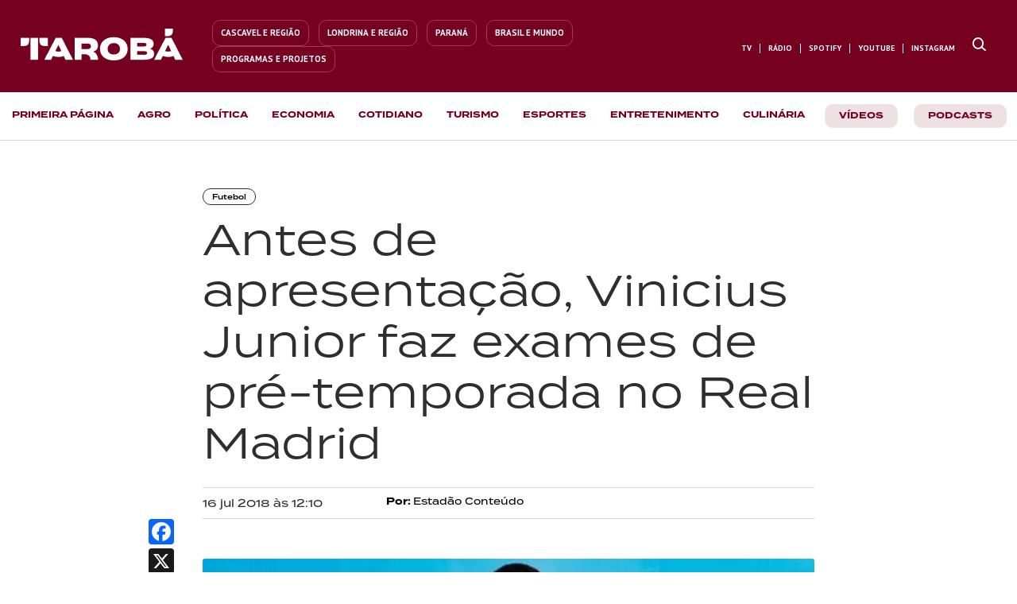

--- FILE ---
content_type: text/html; charset=utf-8
request_url: https://taroba.com.br/blogs/esportes/futebol/antes-de-apresentacao-vinicius-junior-faz-exames-de-pre-temporada-no-real-madrid-66njR.html
body_size: 36607
content:
<!doctype html><html lang="pt-BR"><head>
    <title>Antes de apresentação, Vinicius Junior faz exames de pré-temporada no Real Madrid</title>
    <meta name="viewport" content="width=device-width, initial-scale=1.0, maximum-scale=1.0, user-scalable=0">
    <meta http-equiv="content-type" content="text/html; charset=utf-8">
    <meta http-equiv="X-UA-Compatible" content="IE=edge,chrome=1">
    <meta property="og:locale" content="pt_BR">

    <link id="amphtml" rel="amphtml" href="https://taroba.com.br/blogs/esportes/futebol/antes-de-apresentacao-vinicius-junior-faz-exames-de-pre-temporada-no-real-madrid-66njR.html/amp">

    

    <script type="text/javascript" id="nd-append-font-family">
    if (!window.NdFontFamily) {
        window.NdFontFamily = function () {
            var actuais = [];
            return {
                append: function (fontName) {
                    if (actuais.indexOf(fontName) === -1) {
                        actuais.push(fontName);
                    }
                },
                run: function () {
                    setTimeout(function () {
                        actuais.forEach(function (fontName) {
                            var s = document.createElement('link');
                            s.href = "//fonts.googleapis.com/css?family=" + fontName + ":100,200,300,400,500,600,700,800,900&lang=en&display=swap";
                            s.rel = 'stylesheet';
                            s.type = 'text/css';
                            s.async = true;
                            s.id = fontName;
                            document.head.appendChild(s);
                            // console.log("INIT RENDER FONTS " + fontName);
                        });

                        var s = document.createElement('script');
                        s.crossorigin = 'anonymous';
                        s.async = true;
                        s.id = "fontawesome";
                        s.src = "https://netdeal.com.br/resources/assets/fontawesome/fontawesome.js";
                        document.head.appendChild(s);
                    }, 10);
                }
            }
        }();
    }
</script>
    <script type="text/javascript">NdFontFamily.append('Roboto')</script><script type="text/javascript">NdFontFamily.append('PT Sans')</script><script type="text/javascript">NdFontFamily.append('PT Serif')</script>

    <style type="text/css" media="all">
    html {
        line-height: 1.15;
        -webkit-text-size-adjust: 100%;
        scroll-behavior: smooth
    }
    body {
        margin: 0
    }
</style>
    <style class="nd-main-render-css" type="text/css" media="all">.nd-custom-component main{display:block}.nd-custom-component h1{font-size:2em;margin:.67em 0}.nd-custom-component hr{box-sizing:content-box;height:0;overflow:visible}.nd-custom-component pre{font-family:monospace,monospace;font-size:1em}.nd-custom-component a{background-color:transparent}.nd-custom-component abbr[title]{border-bottom:none;text-decoration:underline dotted}.nd-custom-component b,.nd-custom-component strong{font-weight:bolder}.nd-custom-component code,.nd-custom-component kbd,.nd-custom-component samp{font-family:monospace,monospace;font-size:1em}.nd-custom-component small{font-size:80%}.nd-custom-component sub,.nd-custom-component sup{font-size:75%;line-height:0;position:relative;vertical-align:baseline}.nd-custom-component sub{bottom:-.25em}.nd-custom-component sup{top:-.5em}.nd-custom-component img{border-style:none}.nd-custom-component button,.nd-custom-component input,.nd-custom-component optgroup,.nd-custom-component select,.nd-custom-component textarea{font-family:inherit;font-size:100%;line-height:1.15;margin:0}.nd-custom-component button,.nd-custom-component input{overflow:visible}.nd-custom-component button,.nd-custom-component select{text-transform:none}.nd-custom-component [type="button"],.nd-custom-component [type="reset"],.nd-custom-component [type="submit"],.nd-custom-component button{-webkit-appearance:button}.nd-custom-component [type="button"]::-moz-focus-inner,.nd-custom-component [type="reset"]::-moz-focus-inner,.nd-custom-component [type="submit"]::-moz-focus-inner,.nd-custom-component button::-moz-focus-inner{border-style:none;padding:0}.nd-custom-component [type="button"]:-moz-focusring,.nd-custom-component [type="reset"]:-moz-focusring,.nd-custom-component [type="submit"]:-moz-focusring,.nd-custom-component button:-moz-focusring{outline:1px dotted ButtonText}.nd-custom-component fieldset{padding:.35em .75em .625em}.nd-custom-component legend{box-sizing:border-box;color:inherit;display:table;max-width:100%;padding:0;white-space:normal}.nd-custom-component progress{vertical-align:baseline}.nd-custom-component textarea{overflow:auto}.nd-custom-component [type="checkbox"],.nd-custom-component [type="radio"]{box-sizing:border-box;padding:0}.nd-custom-component [type="number"]::-webkit-inner-spin-button,.nd-custom-component [type="number"]::-webkit-outer-spin-button{height:auto}.nd-custom-component [type="search"]{-webkit-appearance:textfield;outline-offset:-2px}.nd-custom-component [type="search"]::-webkit-search-decoration{-webkit-appearance:none}.nd-custom-component ::-webkit-file-upload-button{-webkit-appearance:button;font:inherit}.nd-custom-component details{display:block}.nd-custom-component summary{display:list-item}.nd-custom-component template{display:none}.nd-custom-component [hidden]{display:none}.nd-custom-component :target{scroll-margin-top:.8em}.nd-grid-container,.nd-grid-container *,.nd-grid-container:after,.nd-grid-container:before{-moz-box-sizing:border-box;-webkit-box-sizing:border-box;box-sizing:border-box;text-rendering:optimizeLegibility;-webkit-font-smoothing:antialiased;-moz-osx-font-smoothing:grayscale}.nd-grid-container{width:100%;margin-right:auto;margin-left:auto;position:relative}.nd-grid-row{position:relative;display:-ms-flexbox;display:flex;-ms-flex-wrap:wrap;flex-wrap:wrap}.nd-grid-col{position:relative;-ms-flex-preferred-size:0;flex-basis:0%;-ms-flex-positive:1;flex-grow:1;width:100%;max-width:100%;box-sizing:border-box}.nd-grid-col{-ms-flex:0 0 100%;flex:0 0 100%;max-width:100%}.nd-element-grid-column,.nd-element-section{position:relative;user-select:auto;justify-content:flex-start;flex-direction:row;align-items:flex-start;margin:0 auto;z-index:auto}.nd-element-grid-column{margin:initial}.nd-element-button{cursor:pointer}.nd-element-floating-button{cursor:pointer}.nd-element-floating-button-left-top{left:20px!important;top:50px!important}.nd-element-floating-button-right-top{right:20px!important;top:50px!important}.nd-element-floating-button-right-bottom{right:20px!important;bottom:50px!important}.nd-element-floating-button-left-bottom{left:20px!important;bottom:50px!important}.nd-element-textable li,.nd-element-textable p{font-size:inherit;font-weight:inherit;letter-spacing:inherit;color:inherit;font-family:inherit;word-wrap:break-word}.nd-element-textable p{margin:0;padding:0;margin-block-start:0;margin-block-end:0}.nd-list-container ol,.nd-list-container ul{display:block;margin-block-start:1em;margin-block-end:1em;margin-inline-start:0;margin-inline-end:0;padding-inline-start:40px}.nd-list-container ul{list-style-type:none}.nd-element-textable ol{list-style-type:decimal}.nd-element-textable li{display:list-item;text-align:-webkit-match-parent}.nd-element-textable blockquote{all:initial}a.nd-element-textable{text-decoration:none;cursor:pointer}.list-item-container{display:flex;text-align:left;align-items:center}.nd-element-grid-column span a{text-decoration:none}.accordion-title-container{display:flex}.accordion-title-container span,.dropdown-menu-item-title-container span{-webkit-touch-callout:none;-webkit-user-select:none;-khtml-user-select:none;-moz-user-select:none;-ms-user-select:none;user-select:none}.accordion-icon-inactive,.dropdown-menu-item-icon-inactive{display:none!important}.accordion-content,.accordion-expanded{transition:all 0.35s}.accordion-expanded{max-height:600px!important;overflow-y:auto}.input-multi-field{overflow-x:auto}.checkbox-container{position:relative;cursor:pointer;-webkit-user-select:none;-moz-user-select:none;-ms-user-select:none;user-select:none}.checkbox-container .label{cursor:pointer}.checkbox-container input{position:absolute;opacity:0;cursor:pointer;height:0;width:0;cursor:pointer}.checkbox-container .checkmark{position:absolute;top:0;left:0;cursor:pointer;transition:all 0.1s linear}.input-multi-field .td-option{text-align:center!important}.input-multi-field .checkmark{left:50%;transform:translateX(-50%)}.checkbox-container .checkmark-xs{margin-top:6px;height:10px;width:10px}.checkbox-container .checkmark-sm{margin-top:3px;height:15px;width:15px}.checkbox-container .checkmark-md{height:20px;width:20px}.checkbox-container .checkmark-lg{height:25px;width:25px}.checkbox-container .checkmark-xl{height:30px;width:30px}.checkmark-radio{border-radius:50%}.checkmark:after{content:"";position:absolute;display:none}.checkbox-container input:checked~.checkmark:after{display:block}.checkbox-container .checkmark-checkbox:after{border-width:0 3px 3px 0;border-style:solid;-webkit-transform:rotate(45deg);-ms-transform:rotate(45deg);transform:rotate(45deg)}.checkbox-container .checkmark-xs.checkmark-checkbox:after{left:2.5px;top:1px;width:2px;height:4px}.checkbox-container .checkmark-sm.checkmark-checkbox:after{left:4.5px;top:2px;width:3px;height:6px}.checkbox-container .checkmark-md.checkmark-checkbox:after{left:6.5px;top:4px;width:4px;height:8px}.checkbox-container .checkmark-lg.checkmark-checkbox:after{left:8.2px;top:3.6px;width:6px;height:12px}.checkbox-container .checkmark-xl.checkmark-checkbox:after{left:10px;top:4.5px;width:8px;height:14px}.checkbox-container .checkmark-radio:after{border-radius:50%;background:#fff}.checkbox-container .checkmark-xs.checkmark-radio:after{top:2.8px;left:3px;width:4px;height:4px}.checkbox-container .checkmark-sm.checkmark-radio:after{top:5.5px;left:5px;width:5px;height:5px}.checkbox-container .checkmark-md.checkmark-radio:after{top:6.5px;left:6.3px;width:7px;height:7px}.checkbox-container .checkmark-lg.checkmark-radio:after{top:7.4px;left:8px;width:9px;height:9px}.checkbox-container .checkmark-xl.checkmark-radio:after{top:8px;left:9.4px;width:11px;height:11px}.embed-video-container{position:relative;width:100%;overflow:hidden}.embed-video-container.size-16-9{padding-top:56.25%}.embed-video-container.size-4-3{padding-top:75%}.embed-video-container.size-3-2{padding-top:66.66%}.embed-video-container.size-8-5{padding-top:62.5%}.embed-video-container.size-1-1{padding-top:100%}.embed-video-container iframe{position:absolute!important;top:0;left:0;bottom:0;right:0;width:100%!important;height:100%!important;border:none}.nd-picture-caption{font-size:13px;color:#333333;padding-top: 5px;text-align: center;}.nd-list-container ul{margin:0;padding:0}.nd-element-popup-overlay{display:none;position:fixed;top:0;left:0;bottom:0;right:0}.nd-element-popup{display:none;position:fixed;box-sizing:border-box}.nd-element-popup-overlay.show,.nd-element-popup.show{display:block!important}.align-center-center{top:50%;left:50%;transform:translate(-50%,-50%)}.align-center-top{top:0;left:50%;transform:translateX(-50%)}.align-center-right{top:50%;right:0;transform:translateY(-50%)}.align-center-bottom{bottom:0;left:50%;transform:translateX(-50%)}.align-center-left{top:50%;left:0;transform:translateY(-50%)}.align-top-right{top:0;right:0}.align-top-left{top:0;left:0}.align-bottom-right{bottom:0;right:0}.align-bottom-left{bottom:0;left:0}.nd-element-popup{display:none;position:fixed;z-index:9999999!important}.nd-element-popup-overlay.show,.nd-element-popup.show{display:none;position:fixed;overflow-y:auto;box-sizing:border-box}.align-center-center{top:50%;left:50%;transform:translate(-50%,-50%)}.align-center-top{top:0;left:50%;transform:translateX(-50%)}.align-center-right{top:50%;right:0;transform:translateY(-50%)}.align-center-bottom{bottom:0;left:50%;transform:translateX(-50%)}.align-center-left{top:50%;left:0;transform:translateY(-50%)}.align-top-right{top:0;right:0}.align-top-left{top:0;left:0}.align-bottom-right{bottom:0;right:0}.align-bottom-left{bottom:0;left:0}h2.article-title{margin:0}.post-content-container .article-header .article-hat-text{display:block;float:left;clear:left}.nd-pagination ul{display:flex;padding-left:0;list-style:none}.nd-pagination ul li{display:list-item;text-align:-webkit-match-parent}.nd-pagination .item:not(:first-child) .link{margin-left:-1px}.nd-tab-content{display:none}.nd-tab-content.container-tab-active{display:block}.post-content-paragraph a{word-wrap:break-word}.webstory-iframe-container{position:fixed;top:0;left:0;width:0;height:0;transition:0.3s}.webstory-iframe-container.active{width:100vw;height:100vh;z-index:999}.webstory-buttons-container{position:absolute;left:0;bottom:0; width:100%;display:flex;flex-direction:row;flex-wrap:nowrap;}.webstory-button{cursor:default;opacity:.5;flex:1;padding:10px;font-size:13px;color:#342f4a;font-weight:500;text-align:center;background-color:#fff;border-radius:0;}.webstory-button.active{opacity:1;cursor:pointer;}.webstory-iframe{top:0;left:0;height:100%;width:100%;border:0}.nd-picture .overlay-image{display:flex;flex-direction:column;justify-content:center;align-items:center;position:absolute;bottom:0;left:0;width:100%;height:0;opacity:0;color:#fff;padding:20px;box-sizing:border-box;transition:height 0.3s;overflow:hidden;z-index:1;text-align:center}.nd-picture .overlay-image .overlay-title{color:#fff;font-size:16px}.nd-picture .overlay-image .overlay-desc,.overlay-tag{color:#DBDBDB;font-size:12px}.nd-picture:hover .overlay-image{height:100%;opacity:.8}article .expand-button-container{background: linear-gradient(to bottom,rgba(255,255,255,0) 0%,rgba(255,255,255,0.46) 8%,rgb(255, 255, 255) 40%,rgb(255, 255, 255) 99%);padding-top: 35px;position: absolute;bottom: -35px;width: 100%;z-index:9999}.module-items-container .module-item-group .module-item-group-content{max-height: 0; overflow: hidden;}.module-items-container .module-item-group.active .module-item-group-content{max-height: 100%;}.authentication-form form .feedback-message{display:none;}.accordion-expanded::-webkit-scrollbar{width:8px;height:8px;background:transparent}.accordion-expanded::-webkit-scrollbar-thumb{background:transparent;border-radius:10px}.accordion-expanded:hover::-webkit-scrollbar-thumb{background-color:rgba(100,100,100,0.6)}.accordion-expanded::-webkit-scrollbar-track{background:transparent}.accordion-expanded{scrollbar-width:thin;scrollbar-color:rgba(100,100,100,0.6) transparent}</style>
    <style type="text/css" media="all">.ND1719421206635_uid_3600268b{width:100%;max-width:980%;min-height:auto;background-color:#ffffff;border-width:0;border-style:solid;border-color:#222222;font-family:Roboto, helvetica, sans-serif;padding:0 0 0 0;margin:0 0 0 0}.NDa3nzx2d{position:relative;width:auto;max-width:100%;min-height:auto;background-color:transparent;align-items:flex-start;flex-direction:row;justify-content:space-around;padding:0 0 0 0;margin:0 auto 0 auto;border-width:0 0 0 0}.NDhkom5n8{position:relative;background-color:transparent;max-width:100%;-ms-flex: 0 0 100%;flex: 0 0 100%;min-width:100%;-ms-flex: 0 0 100%;flex: 0 0 100%;min-height:auto;box-sizing:border-box;padding:0 0 0 0;border-width:0 0 0 0}.NDsgbg5nu{position:relative;display:block;width:100%;max-width:100%}.ND36nwe4e{position:relative;width:auto;max-width:800px;min-height:auto;background-color:transparent;align-items:flex-start;flex-direction:row;justify-content:space-around;padding:50px 15px 50px 15px;margin:0 auto 0 auto;border-width:0 0 0 0}.NDudeedcr{position:relative;background-color:transparent;max-width:100%;-ms-flex: 0 0 100%;flex: 0 0 100%;min-width:100%;-ms-flex: 0 0 100%;flex: 0 0 100%;min-height:auto;box-sizing:border-box;padding:0 0 0 0;border-width:0 0 0 0}.NDr1n7q42{position:relative;width:auto;max-width:960px;min-height:auto;background-color:transparent;align-items:flex-start;flex-direction:row;justify-content:space-around;padding:0 0 10px 0;margin:0 auto 0 auto;border-width:0 0 0 0}.NDo22uvuz{position:relative;background-color:transparent;max-width:100%;-ms-flex: 0 0 100%;flex: 0 0 100%;min-width:25%;-ms-flex: 0 0 25%;flex: 0 0 25%;min-height:auto;box-sizing:border-box;padding:0 0 0 0;border-width:0 0 0 0}.ND73wmab4{position:relative;display:inline-block;width:auto;max-width:100%;background-color:transparent;line-height:1em;border-style:solid;border-color:rgba(46,46,46,1);border-top-left-radius:12px;border-top-right-radius:12px;border-bottom-right-radius:12px;border-bottom-left-radius:12px;font-size:9px;padding:5px 11px 5px 11px;margin:0 0 0 0;border-width:1px 1px 1px 1px}.NDdmj6m56{position:relative;background-color:transparent;max-width:100%;-ms-flex: 0 0 100%;flex: 0 0 100%;min-width:75%;-ms-flex: 0 0 75%;flex: 0 0 75%;min-height:auto;box-sizing:border-box;padding:0 0 0 0;border-width:0 0 0 0}.ND9nsh7jq{position:relative;display:block;max-width:100%;min-height:10px;background-color:transparent}.NDshnhi5h{position:relative;display:block;width:100%;max-width:100%;background-color:transparent;font-size:54px;line-height:1.2em;font-family:PT Sans, helvetica, sans-serif;font-weight:400;color:rgba(46,46,46,1);padding:0 0 15px 0;margin:0 0 0 0;border-width:0 0 0 0}.ND9wqebxf{position:relative;display:block;max-width:100%;min-height:10px;background-color:transparent}.ND51nbrur{position:relative;width:auto;max-width:960px;min-height:auto;background-color:transparent;align-items:flex-start;flex-direction:row;justify-content:space-around;border-style:solid;border-color:rgba(212,211,209,1);padding:10px 0 10px 0;margin:0 auto 0 auto;border-width:1px 0 1px 0}.ND1vft235{position:relative;background-color:transparent;max-width:100%;-ms-flex: 0 0 100%;flex: 0 0 100%;min-height:auto;box-sizing:border-box;min-width:30%;-ms-flex: 0 0 30%;flex: 0 0 30%;padding:0 0 0 0;border-width:0 0 0 0}.ND8skju8f{position:relative;display:block;width:100%;max-width:100%;background-color:transparent;font-size:13px;line-height:1.4em;color:#2E2E2E;font-family:PT Sans, helvetica, sans-serif;font-weight:700;padding:0 0 0 0;margin:0 0 0 0;border-width:0 0 0 0}.NDqp3cjeg{position:relative;background-color:transparent;max-width:100%;-ms-flex: 0 0 100%;flex: 0 0 100%;min-height:auto;box-sizing:border-box;min-width:70%;-ms-flex: 0 0 70%;flex: 0 0 70%;padding:0 0 0 0;border-width:0 0 0 0}.ND2dimrgw{position:relative;display:block;max-width:100%;min-height:10px;background-color:transparent}.NDr198u8j{position:relative;width:auto;max-width:960px;min-height:auto;background-color:transparent;align-items:flex-start;flex-direction:row;justify-content:space-around;padding:0 0 0 0;margin:0 auto 0 auto;border-width:0 0 0 0}.ND03l57rv{position:relative;background-color:transparent;max-width:100%;-ms-flex: 0 0 100%;flex: 0 0 100%;min-width:100%;-ms-flex: 0 0 100%;flex: 0 0 100%;min-height:auto;box-sizing:border-box;padding:0 0 0 0;border-width:0 0 0 0}.ND3xxg6lh{position:relative;display:block;max-width:100%;min-height:10px;background-color:transparent}.NDq1j8o2u{position:relative;display:block;width:100%;max-width:100%;background-color:transparent;font-size:20px;line-height:1.6em;object-fit:cover;border-top-left-radius:3px;border-top-right-radius:3px;border-bottom-right-radius:3px;border-bottom-left-radius:3px;max-height:462px;min-height:462px;height:462px;padding:0 0 0 0;margin:40px 0 0 0;border-width:0 0 0 0}.NDq1j8o2u-container .nd-picture-caption{display:flex;flex-direction:column;align-items:center;justify-content:center;gap:2px;padding-top:5px}.NDq1j8o2u-container .nd-picture-caption .img-credit{font-size:13px;color:#333333;font-weight:700;line-height:1.5em}.NDq1j8o2u-container .nd-picture-caption .img-caption{font-size:13px;color:#333333;line-height:1.5em}.ND1fmwofb{position:relative;display:block;width:100%;max-width:100%;background-color:transparent;font-size:18px;font-family:PT Serif, helvetica, sans-serif;font-weight:400;line-height:1.9em;padding:0 0 0 0;margin:40px 0 0 0;border-width:0 0 0 0}.ND1fmwofb .article-wrapper{position:relative;display:block;max-height:100%;overflow:hidden}.ND1fmwofb .expand-button{display:block;width:100%;max-width:150px;background-color:#F8F8FF;font-size:13px;font-weight:500;color:#7373ff;text-decoration:none;text-align:center;line-height:1.5em;border-color:#444444;border-style:none;border-top-left-radius:10px;border-top-right-radius:10px;border-bottom-left-radius:10px;border-bottom-right-radius:10px;cursor:pointer;padding:5px 10px 5px 10px;margin:10px auto 10px auto;border-width:1px 1px 1px 1px}.NDj3qixgo{position:relative;width:auto;min-height:auto;background-color:transparent;align-items:flex-start;flex-direction:row;justify-content:space-around;max-width:1300px;padding:0 0 0 0;margin:0 auto 0 auto;border-width:0 0 0 0}.NDf3x5pws{position:relative;background-color:transparent;max-width:100%;-ms-flex: 0 0 100%;flex: 0 0 100%;min-width:100%;-ms-flex: 0 0 100%;flex: 0 0 100%;min-height:auto;box-sizing:border-box;padding:0 0 0 0;border-width:0 0 0 0}.ND7vi887t{position:relative;display:block;width:100%;max-width:100%}.NDb7vdpjy{position:relative;width:auto;max-width:100%;min-height:auto;background-color:transparent;align-items:flex-start;flex-direction:row;justify-content:space-around;padding:0 0 0 0;margin:0 auto 0 auto;border-width:0 0 0 0}.NDhooylxc{position:relative;background-color:transparent;max-width:100%;-ms-flex: 0 0 100%;flex: 0 0 100%;min-width:100%;-ms-flex: 0 0 100%;flex: 0 0 100%;min-height:auto;box-sizing:border-box;padding:0 0 0 0;border-width:0 0 0 0}.ND7igsljs{position:relative;display:block;width:100%;max-width:100%} @media ( max-width:767px) {.NDa3nzx2d{max-width:100%}.ND36nwe4e{max-width:100%;padding-top:30px}.NDr1n7q42{max-width:100%}.NDshnhi5h{font-size:32px;line-height:1.3em}.ND51nbrur{max-width:100%}.ND1vft235{min-width:50%;-ms-flex: 0 0 50%;flex: 0 0 50%}.ND8skju8f{font-size:12px}.NDqp3cjeg{min-width:50%;-ms-flex: 0 0 50%;flex: 0 0 50%}.NDr198u8j{max-width:100%}.NDj3qixgo{max-width:100%}.NDb7vdpjy{max-width:100%}} @media ( max-width:480px) {.ND36nwe4e{padding-bottom:50px;padding-top:20px}.NDr198u8j{padding-top:10px}.NDq1j8o2u{min-height:200px;max-height:200px;height:200px;padding-top:0;padding-bottom:0;margin-bottom:20px;margin-top:20px}}</style>

    <!-- Google Tag Manager -->
<script>(function(w,d,s,l,i){w[l]=w[l]||[];w[l].push({'gtm.start':
new Date().getTime(),event:'gtm.js'});var f=d.getElementsByTagName(s)[0],
j=d.createElement(s),dl=l!='dataLayer'?'&l='+l:'';j.async=true;j.src=
'https://www.googletagmanager.com/gtm.js?id='+i+dl;f.parentNode.insertBefore(j,f);
})(window,document,'script','dataLayer','GTM-M4M3RQ5T');</script>
<!-- End Google Tag Manager -->

<!-- TERMINA FONT -->
<link rel="stylesheet" href="https://use.typekit.net/jje8jur.css"> 

<meta property="og:site_name" itemprop="sourceOrganization" content="Tarobá">

<meta http-equiv="Content-Language" content="pt-br">

<meta name="geo.region" content="BR-PR">
<meta name="geo.placename" content="Londrina">
<meta name="language" content="pt-BR">

<meta property="fb:pages" content="1720168374702107">
<meta property="fb:app_id" content="499593447048894">
<meta property="fb:admins" content="100001121100336">


<meta name="robots" content="index, follow">


<link rel="icon" type="image/png" href="https://s3.amazonaws.com/producao.spayce.com.br/1721831214231_taroba_simbolo_1.png">

<style>
    .gradient-line {
        background: linear-gradient(90deg, #2287C8 0%, #EA242A 52.44%, #74BF43 103.8%);
        border-radius: 6px;
        width: 100%;
        height: 3px;
    }
    
    .main-home-card {
        border-radius: 5px;
        background-image: linear-gradient(90deg, #2287C8 0%, #EA242A 52.44%, #74BF43 103.8%);
        padding-bottom: 3px!important;
    }
    
    #podcast-video {
        cursor: pointer;
    }
    
    article.dynamic-item {
        vertical-align: top;
    }
    
    #featured-image img {
        object-fit: cover;
    }
    
    .featured-card-filled img {
        object-fit: fill !important;
    }
    
    .featured-card-cover img {
        object-fit: cover !important;
    }

    
    #location-buttons li:first-child .list-item-container {
        border-top-right-radius: 0;
        border-bottom-right-radius: 0;
    }
    
    #location-buttons li:last-child .list-item-container {
        border-top-left-radius: 0;
        border-bottom-left-radius: 0;
    }
    
    #location-buttons.londrina li:first-child .list-item-container {
        background-color: #E0E6EA;
    }
    
    #location-buttons.londrina li:first-child .list-item-container .icon, #location-buttons.londrina li:first-child .list-item-container .description {
        color: #74838C;
    }
    
    #location-buttons.cascavel li:last-child .list-item-container {
        background-color: #E0E6EA;
    }
    
    #location-buttons.cascavel li:last-child .list-item-container .icon, #location-buttons.cascavel li:last-child .list-item-container .description {
        color: #74838C;
    }
    
    #mobile-location-buttons.londrina div:first-child a {
        background-color: #fff;
        color: rgba(154,166,173,1);
    }
    
    #mobile-location-buttons.londrina div:last-child a {
        background-color: rgba(224,230,234,1);
        color: rgba(34,135,200,1);
        border-bottom-left-radius: 10px;
    }
    
    #mobile-location-buttons.cascavel div:first-child a {
        background-color: rgba(224,230,234,1);
        color: rgba(34,135,200,1);
        border-bottom-right-radius: 10px;
    }
    
    #mobile-location-buttons.cascavel div:last-child a {
        background-color: #fff;
        color: rgba(154,166,173,1);
    }
    
    #home-featured-card img {
        box-shadow: 0px 4px 68px -21px #0C2231;
    }
    
    .nd-picture .nd-picture-caption {
        text-align: left;
        font-size: 15px;
        font-family: "Quicksand", sans-serif;
        color: #74838C;
        font-weight: 600;
        padding-top: 10px;
        text-decoration: none;
        font-style: normal!important;
    }
    
    .whatsapp-tabs .nd-tab:last-child span {
        color: #43BF66!important;
    }
    
    .last-card-no-border .dynamic-item:last-child {
        border: none;
    }
    
    .only-desktop-ad {
        display: block;
    }
    
    .only-mobile-ad {
        display: none;
    }
    
    article.nd-element-textable p a, article.nd-element-textable h3 a, article.nd-element-textable h2 a {
        text-decoration: none;
        color: #75001F;
        font-weight: 700;
        border-radius: 3px;
        transition: background-color .1s;
    }
    
    article.nd-element-textable p a:hover, article.nd-element-textable h3 a:hover, article.nd-element-textable h2 a:hover {
        background-color: rgba(117, 0, 31, .15);
    }
    
    #whatsap-component-popup {
        right: 0;
        bottom: 0;
    }
    
    .popup-menu-navbar {
        top: 0;
    }
    
    @media (max-width: 768px) {
        .only-desktop-ad {
            display: none !important;
        }
        .only-mobile-ad {
            display: block !important;
        }
    }
    
    @media (max-width: 500px) {
        .card-mobile-no-summary .dynamic-item .article-summary {
            display: none;
        }
    }
</style>

<!-- correcao migracao -->
<style>
    article.NDzd9a5au .nd-element-html p {
        padding-bottom: 10px;
    }
    article.NDzd9a5au .nd-element-html img {
        display: block;
        margin: 0 auto;
    }
</style>

<!-- UOL TM -->
<script type="text/javascript">
    (function () {
        window.universal_variable = window.universal_variable || {};
        window.universal_variable.dfp = window.universal_variable.dfp || {};
        window.uolads = window.uolads || [];
    })();
</script>

<script>
    insertGoogleTagManager();
    function insertGoogleTagManager() {
        (function (w, d, s, l, i) {
            w[l] = w[l] || [];
            w[l].push({
                'gtm.start':
                    new Date().getTime(), event: 'gtm.js'
            });
            var f = d.getElementsByTagName(s)[0],
                j = d.createElement(s), dl = l != 'dataLayer' ? '&l=' + l : '';
            j.async = true;
            j.src =
                'https://www.googletagmanager.com/gtm.js?id=' + i + dl;
            f.parentNode.insertBefore(j, f);
        })(window, document, 'script', 'dataLayer', 'GTM-NQTMSL3');
    }
</script>

<script type="text/javascript" async src="https://tarobanews.com/assets/js-end-head.js"></script>

<style>
    .termina-test-400 {
        font-family:'Termina'!important;font-weight:400;
    }
    
    .termina-test-500 {
        font-family:'Termina'!important;font-weight:500;
    }
    
    .termina-test-600 {
        font-family:'Termina'!important;font-weight:600;
    }
    
    .termina-test-700 {
        font-family:'Termina'!important;font-weight:700;
    }
    
    .no-border {
        border: none !important;
    }
    
    li.no-border .list-item-container {
        border: none !important;
    }
    
    .navbar-list ul {
        display: flex;
        flex-direction: row;
        align-items: center;
    }
    
    /*.list-last-item-no-border ul li:last-child .list-item-container {*/
    /*    border: none !important;*/
    /*}*/
    
    .navbar-list li .description {
        font-family: 'Termina' !important;
    }
    
    .navbar-list a .list-item-container.active {
        border-color: #75001F;
    }
    
    .nav-bg-list-item {
        margin: 0 10px;
        background-color: #ede1e4 !important;
        color: #5E0019 !important;
        border-radius: 10px;
    }
    
    .nav-bg-list-item .description {
        padding: 8px 3px 5px;
    }

    .navbar-list .nav-bg-list-item a .list-item-container.active {
        border-color: transparent !important;
    }
    
    .post-text-with-bg {
        /*position: relative;*/
    }

    .post-text-with-bg::before {
        content: "";
        position: absolute;
        top: 0;
        left: 0;
        width: 100%;
        height: 100%;
        background: linear-gradient(to bottom, rgba(0, 0, 0, 0), rgba(0, 0, 0, 1));
        z-index: -1;
    }
    
    #home-webstories {
        width: 100%;
        overflow-x: scroll;
    }
    
    @media (max-width: 768px) {
        .navbar-list a .list-item-container.active {
            border-color: #fff;
        }
        
        .navbar-list .nav-bg-list-item a .list-item-container.active {
            border-color: transparent;
        }
        
        .nav-bg-list-item {
            background-color: #75001F !important;
        }
        
        .nav-bg-list-item .description {
            color: #ffffff !important;
        }
    }
    
    /*  */
</style> <link rel="canonical" href="https://taroba.com.br/noticias/esportes/futebol/antes-de-apresentacao-vinicius-junior-faz-exames-de-pre-temporada-no-real-madrid-66njR.html">
<meta property="og:title" itemprop="headline" content="Antes de apresenta&amp;ccedil;&amp;atilde;o, Vinicius Junior faz exames de pr&amp;eacute;-temporada no Real Madrid">
<meta property="og:url" content="https://taroba.com.br/noticias/esportes/futebol/antes-de-apresentacao-vinicius-junior-faz-exames-de-pre-temporada-no-real-madrid-66njR.html">
<meta property="og:image" content="https://taroba.com.br/api/images/proxy?src=https://www.netdeal.com.br/api/images/producao.spayce.com.br/1654233892417_lg_ce3ecf08_a631_46aa_abe6_7dbb6b44b7ba.jpg">
<meta property="og:image:secure_url" content="https://taroba.com.br/api/images/proxy?src=https://www.netdeal.com.br/api/images/producao.spayce.com.br/1654233892417_lg_ce3ecf08_a631_46aa_abe6_7dbb6b44b7ba.jpg">

<meta name="twitter:card" content="summary_large_image">
<meta name="twitter:title" content="Antes de apresenta&amp;ccedil;&amp;atilde;o, Vinicius Junior faz exames de pr&amp;eacute;-temporada no Real Madrid">
<meta name="twitter:image" content="https://taroba.com.br/api/images/proxy?src=https://www.netdeal.com.br/api/images/producao.spayce.com.br/1654233892417_lg_ce3ecf08_a631_46aa_abe6_7dbb6b44b7ba.jpg">

<script type="application/ld+json">
    {
      "@context": "http://schema.org",
      "@type": "NewsArticle",
      "headline": "Antes de apresenta&ccedil;&atilde;o, Vinicius Junior faz exames de pr&eacute;-temporada no Real Madrid",
      "mainEntityOfPage": "https://taroba.com.br/noticias/esportes/futebol/antes-de-apresentacao-vinicius-junior-faz-exames-de-pre-temporada-no-real-madrid-66njR.html",
      "url": "https://taroba.com.br/noticias/esportes/futebol/antes-de-apresentacao-vinicius-junior-faz-exames-de-pre-temporada-no-real-madrid-66njR.html",
      "datePublished" : "2018-07-16T15:10:08.000Z",
      "dateModified" : "2018-07-16T15:10:08.000Z",
      "author": "Tarobá",
      "thumbnailUrl": "https://taroba.com.br/api/images/proxy?src=https://www.netdeal.com.br/api/images/producao.spayce.com.br/1654233892417_lg_ce3ecf08_a631_46aa_abe6_7dbb6b44b7ba.jpg",
      "publisher": {
        "@type": "Organization",
        "name": "Tarobá",
        "url": "https://taroba.com.br",
        "logo": {
          "@type": "ImageObject",
          "url": "https://taroba.com.br/api/images/proxy?src=https://s3.amazonaws.com/producao.spayce.com.br/1722503417691_logo_16_9.png",
          "width": "280",
          "height": "210"
        }
      },
      "image": "https://taroba.com.br/api/images/proxy?src=https://www.netdeal.com.br/api/images/producao.spayce.com.br/1654233892417_lg_ce3ecf08_a631_46aa_abe6_7dbb6b44b7ba.jpg",
      "potentialAction": {
        "@type": "SearchAction",
        "url": "https://taroba.com.br/busca/",
        "target": "https://taroba.com.br/busca/?q={search_term_string}",
        "query-input": "required name=search_term_string"
      }
    }
</script>

<script> var breadcrumbs = JSON.parse('[{"id":364,"name":"Not\u00EDcias","path":"\/noticias"}, {"id":371,"name":"Esportes","path":"\/noticias\/esportes"}, {"id":377,"name":"Futebol","path":"\/noticias\/esportes\/futebol"}]'); var breadcrumbList = []; if (!breadcrumbs.length) { breadcrumbList = [{ "@type": "ListItem", "position": 1, "item": { "@id": "https://taroba.com.br", "name": "Inicio" } }] } else { for(var i = 0; i < breadcrumbs.length; i++) { breadcrumbList.push({ "@type": "ListItem", "position": i + 1, "item": { "@id": "https://taroba.com.br" + breadcrumbs[i].path, "name": breadcrumbs[i].name } }); } } var scriptBreadcrumb = { "@context": "https://schema.org", "@type": "BreadcrumbList", "itemListElement": breadcrumbList, } var script = document.createElement('script'); script.type = "application/ld+json"; script.text = JSON.stringify(scriptBreadcrumb); document.getElementsByTagName('head')[0].appendChild(script); </script>
    

    <meta property="og:type" content="article">

<script type="text/javascript">NdFontFamily.append('Roboto')</script><script type="text/javascript">NdFontFamily.append('PT Sans')</script><script type="text/javascript">NdFontFamily.append('Open Sans')</script><style type="text/css" media="all">.ND1719227999337_uid_e8722e98{width:100%;max-width:980%;min-height:auto;background-color:#ffffff;border-width:0;border-style:solid;border-color:#222222;font-family:Roboto, helvetica, sans-serif;padding:0 0 0 0;margin:0 0 0 0}.NDlthr87b{position:relative;width:auto;max-width:100%;min-height:auto;background-color:rgba(117,0,31,0.1);align-items:flex-start;flex-direction:row;justify-content:space-around;padding:5px 0 5px 0;margin:0 auto 0 auto;border-width:0 0 0 0}.NDiz96pu6{position:relative;background-color:transparent;max-width:100%;-ms-flex: 0 0 100%;flex: 0 0 100%;min-width:100%;-ms-flex: 0 0 100%;flex: 0 0 100%;min-height:auto;box-sizing:border-box;padding:0 0 0 0;border-width:0 0 0 0}.ND39m9q27{position:relative;line-height:30px;font-size:15px;list-style-type:none;color:#000000;font-weight:400;width:100%;height:auto;max-width:100%;min-height:auto;transition-duration:0.2s;transition-timing-function:linear;text-align:center;padding:0 0 0 0;border-width:0 0 0 0}.ND39m9q27 .description{margin-left:5px}.ND39m9q27 li{display:inline-block;margin-bottom:0;padding-left:15px;padding-right:15px}.ND39m9q27  .list-item-container{justify-content:center;align-items:flex-end}.ND39m9q27  .icon{font-size:18px;color:rgba(117,0,31,1)}.ND39m9q27  .description{margin-left:0;color:rgba(117,0,31,1);font-weight:500;font-size:13px}.NDkfdrzuo{position:relative;width:auto;max-width:100%;min-height:auto;background-color:rgba(117,0,31,0.1);align-items:flex-start;flex-direction:row;justify-content:space-around;padding:5px 0 5px 0;margin:0 auto 0 auto;border-width:0 0 0 0}.NDr49d9ii{position:relative;background-color:transparent;max-width:100%;-ms-flex: 0 0 100%;flex: 0 0 100%;min-width:100%;-ms-flex: 0 0 100%;flex: 0 0 100%;min-height:auto;box-sizing:border-box;padding:0 0 0 0;border-width:0 0 0 0}.NDnnapzhj{position:relative;display:block;width:100%;max-width:100%;text-align:center;font-weight:700;color:#75001F;font-size:12px}.NDnnapzhj ul, ol{padding-left:20px;margin:0}.NDxoofg4t{position:relative;width:auto;max-width:100%;min-height:auto;align-items:flex-start;flex-direction:row;justify-content:space-around;background-color:rgba(117,0,31,1);padding:20px 0 20px 0;margin:0 auto 0 auto;border-width:0 0 0 0}.NDlkj4ix1{position:relative;background-color:transparent;max-width:100%;-ms-flex: 0 0 100%;flex: 0 0 100%;min-width:100%;-ms-flex: 0 0 100%;flex: 0 0 100%;min-height:auto;box-sizing:border-box;padding:0 0 0 0;border-width:0 0 0 0}.NDevlowu0{position:relative;width:auto;min-height:auto;background-color:transparent;align-items:center;flex-direction:row;justify-content:space-around;max-width:1300px;padding:0 0 0 0;margin:0 auto 0 auto;border-width:0 0 0 0}.NDbwmvcck{position:relative;background-color:transparent;max-width:100%;-ms-flex: 0 0 100%;flex: 0 0 100%;min-width:20%;-ms-flex: 0 0 20%;flex: 0 0 20%;min-height:auto;box-sizing:border-box;padding:5px 5px 5px 5px;border-width:0 0 0 0}.ND8aikz6t{position:relative;background-color:transparent;display:block;border-style:none;border-radius:0;width:auto;height:auto;object-fit:cover;margin:0 auto 0 auto;max-width:100%;border-width:0 0 0 0}.ND8aikz6t .image-container{overflow:hidden;backgroundColor:red;display:flex;align-items:center;justify-content:center}.ND8aikz6t-container .nd-picture-caption{display:flex;flex-direction:column;align-items:center;justify-content:center;gap:2px;padding-top:5px}.ND8aikz6t-container .nd-picture-caption .img-credit{font-size:13px;color:#333333;font-weight:500;line-height:1.5em}.ND8aikz6t-container .nd-picture-caption .img-caption{font-size:13px;color:#333333;line-height:1.5em}.NDjdqim8q{position:relative;background-color:transparent;max-width:100%;-ms-flex: 0 0 100%;flex: 0 0 100%;min-width:50%;-ms-flex: 0 0 50%;flex: 0 0 50%;min-height:auto;box-sizing:border-box;padding:5px 5px 5px 5px;border-width:0 0 0 0}.NDnr8du5c{position:relative;line-height:30px;font-size:15px;list-style-type:none;color:#000000;font-weight:400;width:100%;height:auto;max-width:100%;min-height:auto;transition-duration:0.2s;transition-timing-function:linear;text-align:left;padding:0 0 0 0;border-width:0 0 0 0}.NDnr8du5c .description{margin-left:5px}.NDnr8du5c li{display:inline-block;margin-bottom:0;padding-left:6px;padding-right:6px}.NDnr8du5c  .list-item-container{border-style:solid;border-color:rgba(164,57,85,1);border-top-left-radius:10px;border-top-right-radius:10px;border-bottom-right-radius:10px;border-bottom-left-radius:10px;padding:10px 10px 10px 10px;border-width:1px 1px 1px 1px}.NDnr8du5c  .description{margin-left:0;font-size:11px;color:rgba(255,255,255,1);font-family:PT Sans, helvetica, sans-serif;font-weight:700;text-transform:uppercase;line-height:1em}.NDr1a9wgo{position:relative;background-color:transparent;max-width:100%;-ms-flex: 0 0 100%;flex: 0 0 100%;min-height:auto;box-sizing:border-box;min-width:30%;-ms-flex: 0 0 30%;flex: 0 0 30%;padding:5px 5px 5px 5px;border-width:0 0 0 0}.NDp2pbevi{position:relative;line-height:30px;font-size:15px;list-style-type:none;color:#000000;font-weight:400;width:100%;height:auto;max-width:100%;min-height:auto;transition-duration:0.2s;transition-timing-function:linear;text-align:center;padding:0 0 0 0;border-width:0 0 0 0}.NDp2pbevi .description{margin-left:5px}.NDp2pbevi li{display:inline-block;margin-bottom:0;padding-left:0;padding-right:0}.NDp2pbevi  .list-item-container{padding-left:10px;padding-right:10px;border-style:solid;border-color:rgba(255,255,255,1);border-width:0 1px 0 0}.NDp2pbevi  .description{margin-left:0;font-family:PT Sans, helvetica, sans-serif;font-weight:700;font-size:10px;text-transform:uppercase;line-height:1.2em;color:#ffffff}.NDp2pbevi  .icon{font-size:20px;color:#ffffff}.ND0fjeijb{position:relative;width:auto;max-width:100%;min-height:auto;align-items:flex-start;flex-direction:row;justify-content:space-around;background-color:rgba(117,0,31,1);padding:20px 0 20px 0;margin:0 auto 0 auto;border-width:0 0 0 0}.ND2z0kksk{position:relative;background-color:transparent;max-width:100%;-ms-flex: 0 0 100%;flex: 0 0 100%;min-width:100%;-ms-flex: 0 0 100%;flex: 0 0 100%;min-height:auto;box-sizing:border-box;padding:0 0 0 0;border-width:0 0 0 0}.NDi55j91y{position:relative;width:auto;min-height:auto;background-color:transparent;align-items:center;flex-direction:row;justify-content:space-around;max-width:1300px;padding:0 0 0 0;margin:0 auto 0 auto;border-width:0 0 0 0}.ND65lvha5{position:relative;background-color:transparent;max-width:100%;-ms-flex: 0 0 100%;flex: 0 0 100%;min-width:20%;-ms-flex: 0 0 20%;flex: 0 0 20%;min-height:auto;box-sizing:border-box;padding:5px 5px 5px 5px;border-width:0 0 0 0}.NDqjaflin{position:relative;color:#5f7bff;font-size:30px;text-align:center;width:100%;height:auto;min-height:auto;max-width:100%;transition-duration:0.2s;transition-timing-function:linear;padding:5px 5px 5px 5px}.NDy9hiv4s{position:relative;background-color:transparent;max-width:100%;-ms-flex: 0 0 100%;flex: 0 0 100%;min-width:50%;-ms-flex: 0 0 50%;flex: 0 0 50%;min-height:auto;box-sizing:border-box;padding:5px 5px 5px 5px;border-width:0 0 0 0}.NDxervl2e{position:relative;background-color:transparent;display:block;border-style:none;border-radius:0;width:auto;height:auto;object-fit:cover;margin:0 auto 0 auto;max-width:100%;border-width:0 0 0 0}.NDxervl2e .image-container{overflow:hidden;backgroundColor:red;display:flex;align-items:center;justify-content:center}.NDxervl2e-container .nd-picture-caption{display:flex;flex-direction:column;align-items:center;justify-content:center;gap:2px;padding-top:5px}.NDxervl2e-container .nd-picture-caption .img-credit{font-size:13px;color:#333333;font-weight:500;line-height:1.5em}.NDxervl2e-container .nd-picture-caption .img-caption{font-size:13px;color:#333333;line-height:1.5em}.ND8nhvols{position:relative;background-color:transparent;max-width:100%;-ms-flex: 0 0 100%;flex: 0 0 100%;min-height:auto;box-sizing:border-box;min-width:30%;-ms-flex: 0 0 30%;flex: 0 0 30%;padding:5px 5px 5px 5px;border-width:0 0 0 0}.ND190jznf{position:relative;display:block;font-size:14px;line-height:1.6em;text-align:center;background-color:#7373ff;border-style:none;border-color:#5f5f5f;border-radius:3px;color:#ffffff;font-weight:500;width:100%;max-width:100%;min-height:1px;cursor:pointer;transition-duration:0.2s;transition-timing-function:linear;box-sizing:border-box;padding:12px 20px 12px 20px;border-width:0 0 0 0}.ND190jznf div{display:inline}.ND190jznf:hover{background-color:#5d5dba}.NDsbdnwj2{position:relative;width:auto;max-width:100%;min-height:auto;background-color:transparent;align-items:flex-start;flex-direction:row;justify-content:space-around;border-style:solid;border-color:rgba(212,211,209,1);padding:15px 0 5px 0;margin:0 auto 0 auto;border-width:0 0 1px 0}.NDyql189s{position:relative;background-color:transparent;max-width:100%;-ms-flex: 0 0 100%;flex: 0 0 100%;min-width:100%;-ms-flex: 0 0 100%;flex: 0 0 100%;min-height:auto;box-sizing:border-box;padding:0 0 0 0;border-width:0 0 0 0}.NDsxmyjpk{position:relative;width:auto;max-width:1300px;min-height:auto;background-color:transparent;align-items:flex-start;flex-direction:row;justify-content:space-around;padding:0 0 0 0;margin:0 auto 0 auto;border-width:0 0 0 0}.NDhvs2nuu{position:relative;background-color:transparent;max-width:100%;-ms-flex: 0 0 100%;flex: 0 0 100%;min-width:100%;-ms-flex: 0 0 100%;flex: 0 0 100%;min-height:auto;box-sizing:border-box;padding:0 0 0 0;border-width:0 0 0 0}.NDjkeykcf{position:relative;line-height:30px;font-size:15px;list-style-type:none;color:#000000;font-weight:400;width:100%;height:auto;max-width:100%;min-height:auto;transition-duration:0.2s;transition-timing-function:linear;text-align:center;padding:0 0 0 0;border-width:0 0 0 0}.NDjkeykcf .description{margin-left:5px}.NDjkeykcf li{display:inline-block;margin-bottom:0;padding-left:15px;padding-right:15px}.NDjkeykcf  .list-item-container{margin-left:0;margin-right:0;border-top-left-radius:0;border-top-right-radius:0;border-bottom-right-radius:0;border-bottom-left-radius:0;border-style:solid;border-color:rgba(255,255,255,0);border-width:0 0 3px 0}.NDjkeykcf  .description{margin-left:0;font-size:11px;font-family:PT Sans, helvetica, sans-serif;font-weight:700;text-align:center;text-transform:uppercase;color:rgba(117,0,31,1);line-height:1.3em}.ND0v1kh12{position:relative;display:block;max-width:100%;min-height:10px;background-color:transparent}.NDysdo1ti{background-color:#ffffff;border-radius:3px;border-color:#5f5f5f;width:100%;max-width:400px;min-height:100%;transition-duration:0.2s;transition-timing-function:linear;z-index:1000;max-height:100%;padding:0 0 0 0}.NDysdo1ti-overlay{background-color:rgba(0,0,0,.3);z-index:999}.NDysdo1ti .icon-close{position:absolute;z-index:100;top:20px;background-color:transparent;color:#ffffff;font-size:30px;line-height:20px;cursor:pointer;left:20px;right:8px}.NDdxobqyk{position:relative;width:auto;max-width:960px;min-height:auto;align-items:flex-start;flex-direction:row;justify-content:space-around;background-color:transparent;padding:0 0 0 0;margin:0 auto 0 auto;border-width:0 0 0 0}.NDhvzkfzu{position:relative;background-color:transparent;max-width:100%;-ms-flex: 0 0 100%;flex: 0 0 100%;min-width:100%;-ms-flex: 0 0 100%;flex: 0 0 100%;min-height:auto;box-sizing:border-box;padding:0 0 0 0;border-width:0 0 0 0}.NDnv56dsd{position:relative;width:auto;max-width:100%;min-height:auto;align-items:flex-start;flex-direction:row;justify-content:space-around;background-color:rgba(117,0,31,1);padding:15px 0 25px 0;margin:0 auto 0 auto;border-width:0 0 0 0}.NDsdv49vm{position:relative;background-color:transparent;max-width:100%;-ms-flex: 0 0 100%;flex: 0 0 100%;min-width:100%;-ms-flex: 0 0 100%;flex: 0 0 100%;min-height:auto;box-sizing:border-box;padding:0 0 0 0;border-width:0 0 0 0}.NDprn5bw3{position:relative;width:auto;min-height:auto;background-color:transparent;align-items:center;flex-direction:row;justify-content:space-around;max-width:1300px;padding:0 0 0 0;margin:0 auto 0 auto;border-width:0 0 0 0}.NDkhoa9lu{position:relative;background-color:transparent;max-width:100%;-ms-flex: 0 0 100%;flex: 0 0 100%;min-width:20%;-ms-flex: 0 0 20%;flex: 0 0 20%;min-height:auto;box-sizing:border-box;padding:5px 5px 5px 5px;border-width:0 0 0 0}.NDpmivwny{position:relative;background-color:transparent;max-width:100%;-ms-flex: 0 0 100%;flex: 0 0 100%;min-width:50%;-ms-flex: 0 0 50%;flex: 0 0 50%;min-height:auto;box-sizing:border-box;padding:5px 5px 5px 5px;border-width:0 0 0 0}.ND2r9jto4{position:relative;background-color:transparent;display:block;border-style:none;border-radius:0;width:auto;height:auto;object-fit:cover;margin:0 auto 0 auto;max-width:100%;margin-top:0;z-index:0;border-width:0 0 0 0}.ND2r9jto4 .image-container{overflow:hidden;backgroundColor:red;display:flex;align-items:center;justify-content:center}.ND2r9jto4-container .nd-picture-caption{display:flex;flex-direction:column;align-items:center;justify-content:center;gap:2px;padding-top:5px}.ND2r9jto4-container .nd-picture-caption .img-credit{font-size:13px;color:#333333;font-weight:500;line-height:1.5em}.ND2r9jto4-container .nd-picture-caption .img-caption{font-size:13px;color:#333333;line-height:1.5em}.NDsc0pvku{position:relative;background-color:transparent;max-width:100%;-ms-flex: 0 0 100%;flex: 0 0 100%;min-height:auto;box-sizing:border-box;min-width:30%;-ms-flex: 0 0 30%;flex: 0 0 30%;padding:5px 5px 5px 5px;border-width:0 0 0 0}.NDvstkj2e{position:relative;width:auto;max-width:960px;min-height:auto;background-color:rgba(94,0,25,1);align-items:flex-start;flex-direction:row;justify-content:space-around;padding:0 0 30px 0;margin:0 auto 0 auto;border-width:0 0 0 0}.NDk6p04k1{position:relative;background-color:transparent;max-width:100%;-ms-flex: 0 0 100%;flex: 0 0 100%;min-width:100%;-ms-flex: 0 0 100%;flex: 0 0 100%;min-height:auto;box-sizing:border-box;padding:0 0 0 0;border-width:0 0 0 0}.NDpy927t3{position:relative;display:block;max-width:100%;min-height:10px;background-color:transparent}.NDl0v7ahb{position:relative;line-height:30px;font-size:15px;list-style-type:none;color:#000000;font-weight:400;width:100%;height:auto;max-width:100%;min-height:auto;transition-duration:0.2s;transition-timing-function:linear;padding:0 0 0 0;border-width:0 0 0 0}.NDl0v7ahb .description{margin-left:5px}.NDl0v7ahb  .description{margin-left:0;font-family:PT Sans, helvetica, sans-serif;font-weight:400;color:#ffffff;font-size:14px;text-transform:uppercase}.NDl0v7ahb  .list-item-container{border-style:solid;border-color:rgba(255,255,255,0.2);padding:25px 15px 25px 20px;border-width:0 0 1px 0}.NDj0l5ry8{position:relative;width:auto;max-width:960px;min-height:auto;background-color:transparent;align-items:flex-start;flex-direction:row;justify-content:space-around;padding:40px 0 20px 0;margin:0 auto 0 auto;border-width:0 0 0 0}.NDl9jt56g{position:relative;background-color:transparent;max-width:100%;-ms-flex: 0 0 100%;flex: 0 0 100%;min-width:100%;-ms-flex: 0 0 100%;flex: 0 0 100%;min-height:auto;box-sizing:border-box;padding:5px 5px 5px 5px;border-width:0 0 0 0}.ND371f8mo{position:relative;line-height:30px;font-size:15px;list-style-type:none;color:#000000;font-weight:400;width:100%;height:auto;max-width:100%;min-height:auto;transition-duration:0.2s;transition-timing-function:linear;text-align:center;padding:0 0 0 0;border-width:0 0 0 0}.ND371f8mo .description{margin-left:5px}.ND371f8mo li{display:inline-block;margin-bottom:0;padding-left:0;padding-right:0}.ND371f8mo  .list-item-container{padding-left:10px;padding-right:10px;border-style:solid;border-color:rgba(255,255,255,1);border-width:0 1px 0 0}.ND371f8mo  .description{margin-left:0;font-family:PT Sans, helvetica, sans-serif;font-weight:700;font-size:12px;text-transform:uppercase;line-height:1.2em;color:#ffffff}.NDgjtmafv{position:relative;width:auto;max-width:100%;min-height:auto;background-color:transparent;align-items:flex-start;flex-direction:row;justify-content:space-around;border-style:solid;border-color:rgba(212,211,209,1);padding:15px 0 15px 0;margin:0 auto 0 auto;border-width:0 0 1px 0}.NDn3pyod7{position:relative;background-color:transparent;max-width:100%;-ms-flex: 0 0 100%;flex: 0 0 100%;min-width:100%;-ms-flex: 0 0 100%;flex: 0 0 100%;min-height:auto;box-sizing:border-box;padding:0 0 0 0;border-width:0 0 0 0}.ND7e55lwe{position:relative;width:auto;max-width:1300px;min-height:auto;background-color:transparent;align-items:flex-start;flex-direction:row;justify-content:space-around;padding:0 0 0 0;margin:0 auto 0 auto;border-width:0 0 0 0}.ND5bxowdz{position:relative;background-color:transparent;max-width:100%;-ms-flex: 0 0 100%;flex: 0 0 100%;min-width:100%;-ms-flex: 0 0 100%;flex: 0 0 100%;min-height:auto;box-sizing:border-box;padding:0 0 0 0;border-width:0 0 0 0}.ND15q7exe{position:relative;line-height:30px;font-size:15px;list-style-type:none;color:#000000;font-weight:400;width:100%;height:auto;max-width:100%;min-height:auto;transition-duration:0.2s;transition-timing-function:linear;text-align:center;padding:0 0 0 0;border-width:0 0 0 0}.ND15q7exe .description{margin-left:5px}.ND15q7exe li{display:inline-block;margin-bottom:0;padding-left:15px;padding-right:15px}.ND15q7exe  .description{margin-left:0;font-size:12px;font-family:PT Sans, helvetica, sans-serif;font-weight:700;text-align:center;text-transform:uppercase;color:rgba(117,0,31,1)}.NDwticxcu{background-color:#ffffff;border-radius:3px;border-color:#5f5f5f;width:100%;max-width:500px;min-height:100%;transition-duration:0.2s;transition-timing-function:linear;z-index:1000;max-height:100%;padding:0 0 0 0}.NDwticxcu-overlay{background-color:rgba(0,0,0,.3);z-index:999}.NDwticxcu .icon-close{position:absolute;z-index:100;top:20px;background-color:transparent;color:#ffffff;font-size:30px;line-height:20px;cursor:pointer;left:20px;right:8px}.ND9pjp28w{position:relative;width:auto;max-width:960px;min-height:auto;align-items:flex-start;flex-direction:row;justify-content:space-around;background-color:transparent;padding:0 0 0 0;margin:0 auto 0 auto;border-width:0 0 0 0}.ND4hid82q{position:relative;background-color:transparent;max-width:100%;-ms-flex: 0 0 100%;flex: 0 0 100%;min-width:100%;-ms-flex: 0 0 100%;flex: 0 0 100%;min-height:auto;box-sizing:border-box;padding:0 0 0 0;border-width:0 0 0 0}.NDb173ers{position:relative;width:auto;max-width:100%;min-height:auto;align-items:flex-start;flex-direction:row;justify-content:space-around;background-color:rgba(117,0,31,1);padding:10px 0 25px 0;margin:0 auto 0 auto;border-width:0 0 0 0}.ND2995f7y{position:relative;background-color:transparent;max-width:100%;-ms-flex: 0 0 100%;flex: 0 0 100%;min-width:100%;-ms-flex: 0 0 100%;flex: 0 0 100%;min-height:auto;box-sizing:border-box;padding:0 0 0 0;border-width:0 0 0 0}.NDf67vnyi{position:relative;width:auto;min-height:auto;background-color:transparent;align-items:center;flex-direction:row;justify-content:space-around;max-width:1300px;padding:0 0 0 0;margin:0 auto 0 auto;border-width:0 0 0 0}.ND1jd6f2b{position:relative;background-color:transparent;max-width:100%;-ms-flex: 0 0 100%;flex: 0 0 100%;min-width:20%;-ms-flex: 0 0 20%;flex: 0 0 20%;min-height:auto;box-sizing:border-box;padding:5px 5px 5px 5px;border-width:0 0 0 0}.NDd77qhdg{position:relative;background-color:transparent;max-width:100%;-ms-flex: 0 0 100%;flex: 0 0 100%;min-width:50%;-ms-flex: 0 0 50%;flex: 0 0 50%;min-height:auto;box-sizing:border-box;padding:5px 5px 5px 5px;border-width:0 0 0 0}.NDh54ei2b{position:relative;background-color:transparent;display:block;border-style:none;border-radius:0;width:auto;height:auto;object-fit:cover;margin:0 auto 0 auto;max-width:100%;margin-top:0;z-index:0;border-width:0 0 0 0}.NDh54ei2b .image-container{overflow:hidden;backgroundColor:red;display:flex;align-items:center;justify-content:center}.NDh54ei2b-container .nd-picture-caption{display:flex;flex-direction:column;align-items:center;justify-content:center;gap:2px;padding-top:5px}.NDh54ei2b-container .nd-picture-caption .img-credit{font-size:13px;color:#333333;font-weight:500;line-height:1.5em}.NDh54ei2b-container .nd-picture-caption .img-caption{font-size:13px;color:#333333;line-height:1.5em}.ND511i8nd{position:relative;background-color:transparent;max-width:100%;-ms-flex: 0 0 100%;flex: 0 0 100%;min-height:auto;box-sizing:border-box;min-width:30%;-ms-flex: 0 0 30%;flex: 0 0 30%;padding:5px 5px 5px 5px;border-width:0 0 0 0}.ND3bg5ij0{position:relative;display:block;font-size:14px;line-height:1.6em;text-align:center;background-color:rgba(164,57,85,1);border-style:none;border-color:#5f5f5f;border-radius:3px;color:#ffffff;font-weight:500;width:100%;max-width:100%;min-height:1px;cursor:pointer;transition-duration:0.2s;transition-timing-function:linear;box-sizing:border-box;margin-top:0;padding:12px 20px 12px 20px;border-width:0 0 0 0}.ND3bg5ij0 div{display:inline}.ND3bg5ij0:hover{background-color:#5d5dba}.NDvcvr0ta{position:relative;width:auto;max-width:960px;min-height:100vh;background-color:rgba(94,0,25,1);align-items:flex-start;flex-direction:row;justify-content:space-around;max-height:100%;padding:0 0 30px 0;margin:0 auto 0 auto;border-width:0 0 0 0}.NDsmt1eh0{position:relative;background-color:transparent;max-width:100%;-ms-flex: 0 0 100%;flex: 0 0 100%;min-width:100%;-ms-flex: 0 0 100%;flex: 0 0 100%;min-height:auto;box-sizing:border-box;padding:0 0 0 0;border-width:0 0 0 0}.NDw8jd9qj{position:relative;line-height:30px;font-size:15px;list-style-type:none;color:#000000;font-weight:400;width:100%;height:auto;max-width:100%;min-height:auto;transition-duration:0.2s;transition-timing-function:linear;padding:0 0 0 0;border-width:0 0 0 0}.NDw8jd9qj .description{margin-left:5px}.NDw8jd9qj  .description{margin-left:0;font-family:PT Sans, helvetica, sans-serif;font-weight:400;color:#ffffff;font-size:14px;text-transform:uppercase}.NDw8jd9qj  .list-item-container{border-style:solid;border-color:rgba(255,255,255,0.2);padding:25px 15px 25px 20px;border-width:0 0 1px 0}.NDnxctese{background-color:#ffffff;border-radius:3px;border-color:#5f5f5f;width:100%;max-width:400px;min-height:200px;transition-duration:0.2s;transition-timing-function:linear;z-index:1000;padding:20px 20px 20px 20px}.NDnxctese-overlay{background-color:rgba(0,0,0,0.5);z-index:999}.NDnxctese .icon-close{position:absolute;z-index:100;top:10px;right:10px;background-color:transparent;color:rgba(0,0,0,1);font-size:20px;line-height:20px;cursor:pointer}.NDfhu0gxe{position:relative;display:block;width:100%;max-width:100%;background-color:transparent;font-size:20px;font-weight:700;line-height:1.6em;font-family:PT Sans, helvetica, sans-serif;text-align:center;color:#000000;padding:0 0 0 0;margin:0 0 0 0;border-width:0 0 0 0}.NDfhu0gxe ul, ol{padding-left:20px;margin:0}.ND0aomqme{position:relative;display:block;font-size:14px;line-height:1em;text-align:center;background-color:#75001F;border-style:none;border-color:#5f5f5f;border-radius:3px;color:#ffffff;font-weight:700;width:100%;max-width:100%;min-height:1px;cursor:pointer;transition-duration:0.2s;transition-timing-function:linear;box-sizing:border-box;margin:0 auto 0 auto;font-family:PT Sans, helvetica, sans-serif;border-top-left-radius:10px;border-top-right-radius:10px;border-bottom-right-radius:10px;border-bottom-left-radius:10px;margin-top:20px;padding:15px 20px 15px 20px;border-width:0 0 0 0}.ND0aomqme div{display:inline}.ND0aomqme:hover{background-color:#5E0019}.NDnoq5x1b{position:relative;display:block;font-size:14px;line-height:1em;text-align:center;background-color:#75001F;border-style:none;border-color:#5f5f5f;border-radius:3px;color:#ffffff;font-weight:700;width:100%;max-width:100%;min-height:1px;cursor:pointer;transition-duration:0.2s;transition-timing-function:linear;box-sizing:border-box;margin:0 auto 0 auto;font-family:PT Sans, helvetica, sans-serif;border-top-left-radius:10px;border-top-right-radius:10px;border-bottom-right-radius:10px;border-bottom-left-radius:10px;margin-top:10px;padding:15px 20px 15px 20px;border-width:0 0 0 0}.NDnoq5x1b div{display:inline}.NDnoq5x1b:hover{background-color:#5E0019}.NDp5rilr0{position:relative;display:block;max-width:100%;min-height:10px;background-color:transparent} @media (min-width:768px) {.NDlthr87b{display:none}.NDkfdrzuo{display:none}.ND0fjeijb{display:none}.NDgjtmafv{display:none}} @media ( max-width:767px) {.NDevlowu0{max-width:100%}.ND0fjeijb{align-items:center;padding-right:20px;padding-left:20px}.NDi55j91y{max-width:100%;align-items:center}.ND65lvha5{align-items:flex-start;min-width:10%;-ms-flex: 0 0 10%;flex: 0 0 10%;padding:0 0 0 0}.NDqjaflin{color:#ffffff;text-align:left;margin-top:0;margin-bottom:0;padding:0 0 0 0}.NDy9hiv4s{padding:0 0 0 0}.NDxervl2e{margin:0 auto 0 0;margin-top:-15px}.ND8nhvols{min-width:40%;-ms-flex: 0 0 40%;flex: 0 0 40%}.ND190jznf{background-color:transparent;border-style:solid;border-top-left-radius:10px;border-top-right-radius:10px;border-bottom-right-radius:10px;border-bottom-left-radius:10px;border-color:#A43955;font-family:PT Sans, helvetica, sans-serif;font-weight:700;font-size:10px;line-height:1em;text-transform:uppercase;max-width:150px;margin:0 0 0 auto;margin-top:-10px;padding:10px 10px 10px 10px;border-width:1px 1px 1px 1px}.ND190jznf:hover{background-color:transparent;border-style:solid;border-color:#A43955;border-width:1px 1px 1px 1px}.ND190jznf .icon{padding-left:6px;font-size:13px}.NDsbdnwj2{padding-top:10px;background-color:rgba(94,0,25,1)}.NDsxmyjpk{max-width:100%}.NDjkeykcf  .description{color:#ffffff}.NDdxobqyk{max-width:100%}.NDnv56dsd{align-items:center;padding-right:10px;padding-left:20px;padding-top:12px;max-width:100%}.NDprn5bw3{max-width:100%}.NDkhoa9lu{align-items:flex-start;min-width:10%;-ms-flex: 0 0 10%;flex: 0 0 10%;padding:0 0 0 0}.NDpmivwny{padding:0 0 0 0}.ND2r9jto4{margin:0 auto 0 0}.NDsc0pvku{min-width:40%;-ms-flex: 0 0 40%;flex: 0 0 40%}.NDvstkj2e{max-width:100%}.NDj0l5ry8{max-width:100%}.NDgjtmafv{padding-top:10px;padding-bottom:10px;background-color:rgba(94,0,25,1);max-width:100%}.ND7e55lwe{max-width:100%}.ND15q7exe  .description{color:#ffffff}.ND9pjp28w{max-width:100%}.NDb173ers{align-items:center;padding-right:5px;padding-left:20px;padding-top:9px;max-width:100%}.NDf67vnyi{max-width:100%}.ND1jd6f2b{align-items:flex-start;min-width:10%;-ms-flex: 0 0 10%;flex: 0 0 10%;padding:0 0 0 0}.NDd77qhdg{padding:0 0 0 0}.NDh54ei2b{margin:0 auto 0 0}.ND511i8nd{min-width:40%;-ms-flex: 0 0 40%;flex: 0 0 40%}.ND3bg5ij0{border-style:solid;border-top-left-radius:10px;border-top-right-radius:10px;border-bottom-right-radius:10px;border-bottom-left-radius:10px;border-color:#A43955;font-family:PT Sans, helvetica, sans-serif;font-weight:700;font-size:10px;line-height:1em;text-transform:uppercase;max-width:150px;margin:0 0 0 auto;padding:10px 10px 10px 10px;border-width:1px 1px 1px 1px}.ND3bg5ij0:hover{background-color:transparent;border-style:solid;border-color:#A43955;border-width:1px 1px 1px 1px}.ND3bg5ij0 .icon{padding-left:6px;font-size:13px}.NDvcvr0ta{max-width:100%}} @media (min-width:481px) and (max-width:767px) {.NDlthr87b{display:none}.NDkfdrzuo{display:none}.NDxoofg4t{display:none}.NDgjtmafv{display:none}} @media ( max-width:480px) {.NDnnapzhj{color:#75001F;font-size:12px;font-weight:700;text-align:center;text-decoration:none}.ND0fjeijb{padding-right:5px}} @media (min-width:0px) and (max-width:480px) {.NDxoofg4t{display:none}.NDgjtmafv{display:none}}</style><script type="text/javascript">NdFontFamily.append('Roboto')</script><script type="text/javascript">NdFontFamily.append('PT Sans')</script><style type="text/css" media="all">.ND1719479614035_uid_c80fe44c{width:100%;max-width:980%;min-height:auto;background-color:#ffffff;border-width:0;border-style:solid;border-color:#222222;font-family:Roboto, helvetica, sans-serif;padding:0 0 0 0;margin:0 0 0 0}.NDdb36aa7{position:relative;width:auto;min-height:auto;background-color:transparent;align-items:flex-start;flex-direction:row;justify-content:space-around;max-width:1300px;padding:60px 15px 60px 15px;margin:0 auto 0 auto;border-width:0 0 0 0}.NDcx0lbwz{position:relative;background-color:transparent;max-width:100%;-ms-flex: 0 0 100%;flex: 0 0 100%;min-width:100%;-ms-flex: 0 0 100%;flex: 0 0 100%;min-height:auto;box-sizing:border-box;padding:0 0 0 0;border-width:0 0 0 0}.NDmp6fnfe{position:relative;width:auto;max-width:100%;min-height:auto;background-color:rgba(117,0,31,1);align-items:flex-start;flex-direction:row;justify-content:space-around;border-top-left-radius:3px;border-top-right-radius:3px;border-bottom-right-radius:3px;border-bottom-left-radius:3px;padding:20px 20px 20px 20px;margin:0 auto 0 auto;border-width:0 0 0 0}.NDwkldefz{position:relative;background-color:transparent;max-width:100%;-ms-flex: 0 0 100%;flex: 0 0 100%;min-width:100%;-ms-flex: 0 0 100%;flex: 0 0 100%;min-height:auto;box-sizing:border-box;padding:0 0 0 0;border-width:0 0 0 0}.NDe13kykk{position:relative;display:block;width:100%;max-width:100%;background-color:transparent;font-size:25px;font-weight:400;line-height:1em;font-family:PT Sans, helvetica, sans-serif;text-transform:uppercase;color:#ffffff;padding:0 0 0 0;margin:0 0 0 0;border-width:0 0 0 0}.NDmileifa{position:relative;width:auto;max-width:100%;min-height:auto;background-color:transparent;align-items:flex-start;flex-direction:row;justify-content:space-around;min-width:auto;padding:40px 0 20px 0;margin:0 auto 0 auto;border-width:0 0 0 0}.ND6w938pp{position:relative;background-color:transparent;max-width:100%;-ms-flex: 0 0 100%;flex: 0 0 100%;min-width:50%;-ms-flex: 0 0 50%;flex: 0 0 50%;min-height:auto;box-sizing:border-box;padding:5px 10px 5px 5px;border-width:0 0 0 0}.NDy7060cx{position:relative;display:block;width:100%;max-width:100%;background-color:transparent;font-size:12px;font-weight:700;font-family:PT Sans, helvetica, sans-serif;text-transform:uppercase;line-height:1em;color:#75001F;border-style:solid;border-color:#75001F;padding:0 0 8px 0;margin:0 0 0 0;border-width:0 0 5px 0}.ND75ud9t9{position:relative;display:flex;width:100%;max-width:100%;background-color:transparent;flex-wrap:wrap;padding:20px 0 0 0;margin:0 0 0 0;border-width:0 0 0 0}.ND75ud9t9 .dynamic-item{vertical-align:top;width:50%;padding-right:10px;padding-left:10px;position:relative}.ND75ud9t9 .dynamic-item a{text-decoration:inherit}.ND75ud9t9 .nd-pagination{display:flex;align-items:center;justify-content:center;width:100%;margin:10px 0 10px 0}.ND75ud9t9 .nd-pagination .link{position:relative;display:block;color:#6f67e8;text-decoration:none;background-color:#ffffff;border-style:solid;border-color:#dee2e6;border-radius:0;padding:10px 15px 10px 15px;border-width:1px 1px 1px 1px}.ND75ud9t9 .nd-pagination .item:first-child .link{border-top-left-radius:5px;border-bottom-left-radius:5px}.ND75ud9t9 .nd-pagination .item:last-child .link{border-top-right-radius:5px;border-bottom-right-radius:5px}.ND75ud9t9 .nd-pagination .item.active .link{z-index:3;color:#ffffff;background-color:#6f67e8}.ND75ud9t9 .dynamic-items-wrapper{flex-direction:row;flex-wrap:wrap;overflow-x:hidden}.NDlz3677d{position:relative;display:inline-block;width:auto;max-width:100%;background-color:transparent;font-size:9px;border-radius:6px;text-align:left;color:#7373ff;font-family:PT Sans, helvetica, sans-serif;font-weight:700;border-style:solid;border-top-left-radius:12px;border-top-right-radius:12px;border-bottom-right-radius:12px;border-bottom-left-radius:12px;line-height:1em;padding:5px 11px 5px 11px;margin:0 0 6px 0;border-width:1px 1px 1px 1px}.NDlz3677d .dynamic-item{position:relative;display:inline-block;max-width:100%}.NDlz3677d .article-publication-date{font-size:12px;color:#999999}.NDlz3677d .article-general-text{font-size:12px;color:#999999}.NDlz3677d div{display:inline}.NDlz3677d .icon{font-size:12px}.NDdzghdaw{position:relative;display:block;width:100%;max-width:100%;height:auto;min-height:174px;max-height:174px;background-color:transparent;font-size:20px;border-top-left-radius:3px;border-top-right-radius:3px;border-bottom-right-radius:3px;border-bottom-left-radius:3px;object-fit:cover;padding:0 0 0 0;margin:0 0 0 0;border-width:0 0 0 0}.NDdzghdaw .dynamic-item{position:relative;display:inline-block;max-width:100%}.ND7dxwevu{position:relative;display:block;width:100%;max-width:100%;background-color:transparent;font-size:18px;font-weight:400;line-height:1.5em;color:#000000;font-family:PT Sans, helvetica, sans-serif;padding:5px 0 0 0;margin:0 0 0 0;border-width:0 0 0 0}.ND7dxwevu .dynamic-item{position:relative;display:inline-block;max-width:100%}.NDjva4uvw{position:relative;display:flex;width:100%;max-width:100%;background-color:transparent;flex-wrap:wrap;padding:20px 0 0 0;margin:0 0 0 0;border-width:0 0 0 0}.NDjva4uvw .dynamic-item{vertical-align:top;width:50%;padding-right:10px;padding-left:10px;position:relative}.NDjva4uvw .dynamic-item a{text-decoration:inherit}.NDjva4uvw .nd-pagination{display:flex;align-items:center;justify-content:center;width:100%;margin:10px 0 10px 0}.NDjva4uvw .nd-pagination .link{position:relative;display:block;color:#6f67e8;text-decoration:none;background-color:#ffffff;border-style:solid;border-color:#dee2e6;border-radius:0;padding:10px 15px 10px 15px;border-width:1px 1px 1px 1px}.NDjva4uvw .nd-pagination .item:first-child .link{border-top-left-radius:5px;border-bottom-left-radius:5px}.NDjva4uvw .nd-pagination .item:last-child .link{border-top-right-radius:5px;border-bottom-right-radius:5px}.NDjva4uvw .nd-pagination .item.active .link{z-index:3;color:#ffffff;background-color:#6f67e8}.NDjva4uvw .dynamic-items-wrapper{flex-direction:row;flex-wrap:wrap;overflow-x:hidden}.NDxduyv5h{position:relative;display:inline-block;width:auto;max-width:100%;background-color:transparent;font-size:9px;border-radius:6px;text-align:left;color:#7373ff;font-family:PT Sans, helvetica, sans-serif;font-weight:700;border-style:solid;border-top-left-radius:12px;border-top-right-radius:12px;border-bottom-right-radius:12px;border-bottom-left-radius:12px;line-height:1em;padding:5px 11px 5px 11px;margin:0 0 6px 0;border-width:1px 1px 1px 1px}.NDxduyv5h .dynamic-item{position:relative;display:inline-block;max-width:100%}.NDxduyv5h .article-publication-date{font-size:12px;color:#999999}.NDxduyv5h .article-general-text{font-size:12px;color:#999999}.NDxduyv5h div{display:inline}.NDxduyv5h .icon{font-size:12px}.NDjgos631{position:relative;display:block;width:100%;max-width:100%;background-color:transparent;font-size:18px;font-weight:400;line-height:1.5em;color:#000000;font-family:PT Sans, helvetica, sans-serif;padding:0 0 0 0;margin:0 0 0 0;border-width:0 0 0 0}.NDjgos631 .dynamic-item{position:relative;display:inline-block;max-width:100%}.NDz1wm6pt{position:relative;background-color:transparent;max-width:100%;-ms-flex: 0 0 100%;flex: 0 0 100%;min-width:50%;-ms-flex: 0 0 50%;flex: 0 0 50%;min-height:auto;box-sizing:border-box;padding:5px 5px 5px 10px;border-width:0 0 0 0}.NDk3c5dch{position:relative;display:block;width:100%;max-width:100%;background-color:transparent;font-size:12px;font-weight:700;font-family:PT Sans, helvetica, sans-serif;text-transform:uppercase;line-height:1em;color:#75001F;border-style:solid;border-color:#75001F;padding:0 0 8px 0;margin:0 0 0 0;border-width:0 0 5px 0}.ND8wv9a1q{position:relative;display:flex;width:100%;max-width:100%;background-color:transparent;flex-wrap:wrap;padding:20px 0 0 0;margin:0 0 0 0;border-width:0 0 0 0}.ND8wv9a1q .dynamic-item{vertical-align:top;width:100%;padding-right:10px;padding-left:10px;padding-bottom:20px;position:relative}.ND8wv9a1q .dynamic-item a{text-decoration:inherit}.ND8wv9a1q .nd-pagination{display:flex;align-items:center;justify-content:center;width:100%;margin:10px 0 10px 0}.ND8wv9a1q .nd-pagination .link{position:relative;display:block;color:#6f67e8;text-decoration:none;background-color:#ffffff;border-style:solid;border-color:#dee2e6;border-radius:0;padding:10px 15px 10px 15px;border-width:1px 1px 1px 1px}.ND8wv9a1q .nd-pagination .item:first-child .link{border-top-left-radius:5px;border-bottom-left-radius:5px}.ND8wv9a1q .nd-pagination .item:last-child .link{border-top-right-radius:5px;border-bottom-right-radius:5px}.ND8wv9a1q .nd-pagination .item.active .link{z-index:3;color:#ffffff;background-color:#6f67e8}.ND8wv9a1q .dynamic-items-wrapper{flex-direction:row;flex-wrap:wrap;overflow-x:hidden}.NDt69ixch{position:relative;width:auto;max-width:960px;min-height:auto;background-color:transparent;align-items:flex-start;flex-direction:row;justify-content:space-around;padding:0 0 0 0;margin:0 auto 0 auto;border-width:0 0 0 0}.NDliwhwtr{position:relative;background-color:transparent;max-width:100%;-ms-flex: 0 0 100%;flex: 0 0 100%;min-width:30%;-ms-flex: 0 0 30%;flex: 0 0 30%;min-height:auto;box-sizing:border-box;padding:0 0 0 0;border-width:0 0 0 0}.NDuy9yut4{position:relative;display:inline-block;width:auto;max-width:100%;background-color:transparent;font-size:9px;border-radius:6px;text-align:left;color:#7373ff;font-family:PT Sans, helvetica, sans-serif;font-weight:700;border-style:solid;border-top-left-radius:12px;border-top-right-radius:12px;border-bottom-right-radius:12px;border-bottom-left-radius:12px;line-height:1em;padding:5px 11px 5px 11px;margin:0 0 6px 0;border-width:1px 1px 1px 1px}.NDuy9yut4 .dynamic-item{position:relative;display:inline-block;max-width:100%}.NDuy9yut4 .article-publication-date{font-size:12px;color:#999999}.NDuy9yut4 .article-general-text{font-size:12px;color:#999999}.NDuy9yut4 div{display:inline}.NDuy9yut4 .icon{font-size:12px}.NDlt83l83{position:relative;background-color:transparent;max-width:100%;-ms-flex: 0 0 100%;flex: 0 0 100%;min-width:70%;-ms-flex: 0 0 70%;flex: 0 0 70%;min-height:auto;box-sizing:border-box;padding:0 0 0 0;border-width:0 0 0 0}.ND8012qdi{position:relative;display:inline-block;width:auto;max-width:100%;background-color:rgba(245,242,237,1);font-size:9px;border-radius:6px;text-align:left;color:rgba(46,46,46,1);font-family:PT Sans, helvetica, sans-serif;font-weight:700;border-style:solid;border-top-left-radius:12px;border-top-right-radius:12px;border-bottom-right-radius:12px;border-bottom-left-radius:12px;line-height:1em;border-color:rgba(245,242,237,1);padding:5px 11px 5px 11px;margin:0 0 6px 0;border-width:1px 1px 1px 1px}.ND8012qdi .dynamic-item{position:relative;display:inline-block;max-width:100%}.ND8012qdi .article-publication-date{font-size:12px;color:#999999}.ND8012qdi .article-general-text{font-size:12px;color:#999999}.ND8012qdi div{display:inline}.ND8012qdi .icon{font-size:10px;padding-right:3px}.NDzua354a{position:relative;display:block;width:100%;max-width:100%;background-color:transparent;font-size:18px;font-weight:400;line-height:1.5em;color:#000000;font-family:PT Sans, helvetica, sans-serif;padding:0 0 0 0;margin:0 0 0 0;border-width:0 0 0 0}.NDzua354a .dynamic-item{position:relative;display:inline-block;max-width:100%}.NDlh4suw8{position:relative;width:auto;max-width:100%;min-height:auto;background-color:transparent;align-items:flex-start;flex-direction:row;justify-content:space-around;min-width:auto;padding:40px 0 20px 0;margin:0 auto 0 auto;border-width:0 0 0 0}.NDzwde0nj{position:relative;background-color:transparent;max-width:100%;-ms-flex: 0 0 100%;flex: 0 0 100%;min-width:100%;-ms-flex: 0 0 100%;flex: 0 0 100%;min-height:auto;box-sizing:border-box;padding:5px 5px 5px 5px;border-width:0 0 0 0}.ND8v9zyt0{position:relative;display:block;width:100%;max-width:100%;background-color:transparent;font-size:12px;font-weight:700;font-family:PT Sans, helvetica, sans-serif;text-transform:uppercase;line-height:1em;color:#75001F;border-style:solid;border-color:#75001F;padding:0 0 8px 0;margin:0 0 0 0;border-width:0 0 5px 0}.ND95o86yl{position:relative;display:flex;width:100%;max-width:100%;background-color:transparent;flex-wrap:wrap;padding:20px 0 0 0;margin:0 0 0 0;border-width:0 0 0 0}.ND95o86yl .dynamic-item{vertical-align:top;width:33.3%;padding-right:10px;padding-left:10px;position:relative}.ND95o86yl .dynamic-item a{text-decoration:inherit}.ND95o86yl .nd-pagination{display:flex;align-items:center;justify-content:center;width:100%;margin:10px 0 10px 0}.ND95o86yl .nd-pagination .link{position:relative;display:block;color:#6f67e8;text-decoration:none;background-color:#ffffff;border-style:solid;border-color:#dee2e6;border-radius:0;padding:10px 15px 10px 15px;border-width:1px 1px 1px 1px}.ND95o86yl .nd-pagination .item:first-child .link{border-top-left-radius:5px;border-bottom-left-radius:5px}.ND95o86yl .nd-pagination .item:last-child .link{border-top-right-radius:5px;border-bottom-right-radius:5px}.ND95o86yl .nd-pagination .item.active .link{z-index:3;color:#ffffff;background-color:#6f67e8}.ND95o86yl .dynamic-items-wrapper{flex-direction:row;flex-wrap:wrap;overflow-x:hidden}.NDk51o0by{position:relative;display:inline-block;width:auto;max-width:100%;background-color:#7373ff;font-size:9px;border-radius:6px;text-align:left;font-family:PT Sans, helvetica, sans-serif;font-weight:700;border-style:none;border-top-left-radius:12px;border-top-right-radius:12px;border-bottom-right-radius:12px;border-bottom-left-radius:12px;line-height:1em;color:rgba(255,255,255,1);z-index:1;padding:5px 11px 5px 11px;margin:0 0 6px 0;border-width:1px 1px 1px 1px}.NDk51o0by .dynamic-item{position:relative;display:inline-block;max-width:100%}.NDk51o0by .article-publication-date{font-size:12px;color:#999999}.NDk51o0by .article-general-text{font-size:12px;color:#999999}.NDk51o0by div{display:inline}.NDk51o0by .icon{font-size:12px}.NDs0v93jq{position:relative;display:block;width:100%;max-width:100%;height:auto;min-height:174px;max-height:174px;background-color:transparent;font-size:20px;border-top-left-radius:3px;border-top-right-radius:3px;border-bottom-right-radius:3px;border-bottom-left-radius:3px;object-fit:cover;padding:0 0 0 0;margin:0 0 0 0;border-width:0 0 0 0}.NDs0v93jq .dynamic-item{position:relative;display:inline-block;max-width:100%}.NDd41c08j{position:relative;display:block;width:100%;max-width:100%;background-color:transparent;font-size:18px;font-weight:400;line-height:1.5em;color:#000000;font-family:PT Sans, helvetica, sans-serif;padding:0 0 0 0;margin:0 0 0 0;border-width:0 0 0 0}.NDd41c08j .dynamic-item{position:relative;display:inline-block;max-width:100%} @media ( max-width:767px) {.NDdb36aa7{max-width:100%;padding-top:10px;padding-bottom:0}.NDmp6fnfe{max-width:100%}.NDmileifa{max-width:100%;padding:20px 10px 0 10px}.ND6w938pp{min-width:100%;-ms-flex: 0 0 100%;flex: 0 0 100%;padding-right:5px}.NDdzghdaw{min-height:94px;max-height:94px}.ND7dxwevu{font-size:14px}.NDjgos631{font-size:14px}.NDz1wm6pt{padding-left:5px;min-width:100%;-ms-flex: 0 0 100%;flex: 0 0 100%;padding-top:20px}.NDt69ixch{max-width:100%}.NDliwhwtr{min-width:40%;-ms-flex: 0 0 40%;flex: 0 0 40%}.NDlt83l83{min-width:60%;-ms-flex: 0 0 60%;flex: 0 0 60%}.NDzua354a{font-size:14px}.NDlh4suw8{padding-right:10px;padding-left:10px;padding-top:20px;max-width:100%}.ND95o86yl .dynamic-item{width:100%;padding-bottom:30px;padding-right:0;padding-left:0}.NDd41c08j{font-size:14px}} @media ( max-width:480px) {.NDdb36aa7{padding-top:0}.NDmp6fnfe{padding:15px 15px 15px 15px}.NDe13kykk{font-size:15px}.NDmileifa{padding-right:0;padding-left:0}.ND6w938pp{padding:0 0 0 0}.ND75ud9t9 .dynamic-item{padding-right:5px;padding-left:5px}.NDz1wm6pt{padding-left:0}.ND8wv9a1q .dynamic-item{padding-left:0;padding-right:0}.NDlh4suw8{padding-bottom:0;padding-left:0;padding-right:0}.NDzwde0nj{padding:0 0 0 0}}</style><script>
    var embedVideoQueue = {};
</script><script>
    var embedVideoQueue = {};
</script><script>
    var embedVideoQueue = {};
</script><script>
    var embedVideoQueue = {};
</script><script type="text/javascript">NdFontFamily.append('Roboto')</script><script type="text/javascript">NdFontFamily.append('PT Sans')</script><style type="text/css" media="all">.ND1719398582825_uid_5c2a9981{width:100%;max-width:980%;min-height:auto;background-color:#ffffff;border-width:0;border-style:solid;border-color:#222222;font-family:Roboto, helvetica, sans-serif;padding:0 0 0 0;margin:0 0 0 0}.NDw5shbyk{position:relative;width:auto;max-width:100%;min-height:auto;background-color:rgba(117,0,31,1);align-items:flex-start;flex-direction:row;justify-content:space-around;padding:40px 10px 40px 10px;margin:0 auto 0 auto;border-width:0 0 0 0}.NDl7h824k{position:relative;background-color:transparent;max-width:100%;-ms-flex: 0 0 100%;flex: 0 0 100%;min-width:100%;-ms-flex: 0 0 100%;flex: 0 0 100%;min-height:auto;box-sizing:border-box;padding:5px 5px 5px 5px;border-width:0 0 0 0}.NDortlqcn{position:relative;width:auto;max-width:1300px;min-height:auto;background-color:transparent;align-items:flex-start;flex-direction:row;justify-content:space-around;padding:0 0 0 0;margin:0 auto 0 auto;border-width:0 0 0 0}.NDr0xfqui{position:relative;background-color:transparent;max-width:100%;-ms-flex: 0 0 100%;flex: 0 0 100%;min-width:100%;-ms-flex: 0 0 100%;flex: 0 0 100%;min-height:auto;box-sizing:border-box;padding:0 0 0 0;border-width:0 0 0 0}.ND13y73zr{position:relative;background-color:transparent;display:block;border-style:none;border-radius:0;width:100%;height:auto;object-fit:contain;margin:0 auto 0 auto;max-height:100%;border-width:0 0 0 0}.ND13y73zr .image-container{overflow:hidden;backgroundColor:red;display:flex;align-items:center;justify-content:center}.NDx8il7me{position:relative;width:auto;max-width:100%;min-height:auto;background-color:transparent;align-items:center;flex-direction:row;justify-content:space-around;padding:65px 0 20px 0;margin:0 auto 0 auto;border-width:0 0 0 0}.ND7sm74fp{position:relative;background-color:transparent;max-width:100%;-ms-flex: 0 0 100%;flex: 0 0 100%;min-width:20%;-ms-flex: 0 0 20%;flex: 0 0 20%;min-height:auto;box-sizing:border-box;padding:5px 5px 5px 5px;border-width:0 0 0 0}.NDvoso4un{position:relative;display:block;width:100%;max-width:100%;font-family:PT Sans, helvetica, sans-serif;font-weight:400;font-size:11px;color:rgba(255,255,255,1)}.NDzowepug{position:relative;background-color:transparent;min-height:auto;box-sizing:border-box;min-width:20%;max-width:20%;-ms-flex: 0 0 20%;flex: 0 0 20%;padding:5px 5px 5px 5px;border-width:0 0 0 0}.ND7w16opr{position:relative;line-height:30px;font-size:15px;list-style-type:none;color:#000000;font-weight:400;width:100%;height:auto;max-width:100%;min-height:auto;transition-duration:0.2s;transition-timing-function:linear;text-align:center;padding:0 0 0 0;border-width:0 0 0 0}.ND7w16opr .description{margin-left:5px}.ND7w16opr li{display:inline-block;margin-bottom:0;padding-left:15px;padding-right:15px}.ND7w16opr  .list-item-container{align-items:center}.ND7w16opr  .icon{color:#ffffff;font-size:18px}.NDv55ynp3{position:relative;background-color:transparent;max-width:100%;-ms-flex: 0 0 100%;flex: 0 0 100%;min-height:auto;box-sizing:border-box;min-width:60%;-ms-flex: 0 0 60%;flex: 0 0 60%;padding:5px 5px 5px 5px;border-width:0 0 0 0}.NDv5ue263{position:relative;line-height:30px;font-size:15px;list-style-type:none;color:#000000;font-weight:400;width:100%;height:auto;max-width:100%;min-height:auto;transition-duration:0.2s;transition-timing-function:linear;text-align:center;padding:0 0 0 0;border-width:0 0 0 0}.NDv5ue263 .description{margin-left:5px}.NDv5ue263 li{display:inline-block;margin-bottom:0;padding-left:0;padding-right:0}.NDv5ue263  .description{margin-left:0;font-family:PT Sans, helvetica, sans-serif;font-weight:400;font-size:12px;color:#ffffff;text-align:center;line-height:1em;text-decoration:underline}.NDv5ue263  .list-item-container{border-style:solid;padding-left:10px;padding-right:10px;border-color:#ffffff;border-width:0 1px 0 0} @media (min-width:768px) {.ND7w16opr{display:none}} @media ( max-width:767px) {.NDw5shbyk{max-width:100%}.NDortlqcn{max-width:100%}.ND13y73zr{max-height:120px}.NDx8il7me{padding-top:35px;max-width:100%}.ND7sm74fp{min-width:100%;-ms-flex: 0 0 100%;flex: 0 0 100%}.NDvoso4un{text-align:center}.NDzowepug{min-width:100%;padding-top:30px;padding-bottom:30px}.NDv55ynp3{min-width:100%;-ms-flex: 0 0 100%;flex: 0 0 100%}} @media (min-width:481px) and (max-width:767px) {.ND7w16opr{display:none}} @media (min-width:0px) and (max-width:480px) {.ND7w16opr{display:none}}</style><meta property="nd-cache-render" content="2026-01-13T15:15:42.778Z"><style type="text/css" media="all">.NDtaroba_207001{position:relative;display:block;max-width:100%;min-height:10px;background-color:transparent}</style><meta property="netdeal:page_id" content="taroba_207001"><meta property="netdeal:page_sections" content="Futebol"><meta property="article:section" content="Futebol"><meta property="article:published_time" content="2018-07-16T15:10:08Z"><meta property="article:modified_time" content="2018-07-16T15:10:08Z"><meta property="netdeal:page_author" content="Estadão Conteúdo"><meta property="article:author" content="Estadão Conteúdo"><meta property="netdeal:page_description" content="Dois dias ap&amp;oacute;s o seu desembarque na Espanha, Vinicius Junior iniciou nesta segunda-feira a sua rotina de jogador do Real Madrid. Ao lado dos de"><meta name="description" content="Dois dias ap&amp;oacute;s o seu desembarque na Espanha, Vinicius Junior iniciou nesta segunda-feira a sua rotina de jogador do Real Madrid. Ao lado dos de"></head>
<body class="nd-grid-container ND1719421206635_uid_3600268b" nd-component-builder-type="POST" nd-post-path="/noticias/esportes/futebol"> <!-- Google Tag Manager (noscript) -->
<noscript><iframe src="https://www.googletagmanager.com/ns.html?id=GTM-M4M3RQ5T" height="0" width="0" style="display:none;visibility:hidden"></iframe></noscript>
<!-- End Google Tag Manager (noscript) -->  <div class="nd-grid-row nd-element-section NDa3nzx2d ND_PAGE_SECTION" order-render="0.00">
    <div class="nd-grid-col nd-element-grid-column NDhkom5n8 ND_PAGE_GRID_COLUMN" order-render="0.00">
    <div class="ND1719227999337_uid_e8722e98" order-render="0.00">
    
    <div class="nd-grid-row nd-element-section NDlthr87b ND_PAGE_SECTION" order-render="0.00">
    <div class="nd-grid-col nd-element-grid-column NDiz96pu6 ND_PAGE_GRID_COLUMN" order-render="0.00">
    <div class="nd-list-container ND_PAGE_LIST termina-test-600" order-render="0.00">
    <ul class="ND39m9q27">
        <li>

            

            

            

            <a class="nd-element-textable" aria-label="Ir para a página" alt="Ir para a página" href="/tv" target="_self" rel="dofollow ">
                <div class="list-item-container">
                    
                    <div class="description"> TV </div>
                </div>
            </a>

            
            
            

            
        </li><li>

            

            

            

            <a class="nd-element-textable" aria-label="Ir para a página" alt="Ir para a página" href="/radio" target="_self" rel="dofollow ">
                <div class="list-item-container">
                    
                    <div class="description"> Rádio </div>
                </div>
            </a>

            
            
            

            
        </li><li>

            

            

            

            <a class="nd-element-textable" aria-label="Ir para a página" alt="Ir para a página" href="https://open.spotify.com/show/2eNDK91xLxnOSFa40VM6hQ" target="_blank" rel="dofollow ">
                <div class="list-item-container">
                    <div class="icon">
                        <i class="ph-bold ph-spotify-logo"></i>
                    </div>
                    
                </div>
            </a>

            
            
            

            
        </li><li>

            

            

            

            <a class="nd-element-textable" aria-label="Ir para a página" alt="Ir para a página" href="https://www.youtube.com/@tarobaoficial" target="_blank" rel="dofollow ">
                <div class="list-item-container">
                    <div class="icon">
                        <i class="ph-bold ph-youtube-logo"></i>
                    </div>
                    
                </div>
            </a>

            
            
            

            
        </li><li>

            

            <a class="nd-element-textable" title="Abrir" aria-label="Abrir" alt="Abrir" href="javascript:void(0)" onclick="NdPopup.open('NDnxctese')" rel="nofollow noopener">
                <div class="list-item-container">
                    <div class="icon">
                        <i class="ph-bold ph-instagram-logo"></i>
                    </div>
                    
                </div>
            </a>

            

            

            
            
            

            
        </li>
    </ul>
</div>
</div>
</div><div class="nd-grid-row nd-element-section NDkfdrzuo ND_PAGE_SECTION" order-render="0.001">
    <div class="nd-grid-col nd-element-grid-column NDr49d9ii ND_PAGE_GRID_COLUMN" order-render="0.00">
    <a class="nd-element-textable ND_PAGE_TEXT termina-test-600" onclick="NdTouchpointLink({link : 'https://lp.taroba.com.br/programas-taroba/', 'content' : '<span style=&quot;color: #75001F; &quot;>Programas e Projetos</span>'})" href="https://lp.taroba.com.br/programas-taroba/" target="_blank" rel="dofollow " order-render="0.00">
    <p class="nd-element-textable NDnnapzhj"> <span style="color: #75001F; ">Programas e Projetos</span> </p>
</a>
</div>
</div><div class="nd-grid-row nd-element-section NDxoofg4t ND_PAGE_SECTION" order-render="0.002">
    <div class="nd-grid-col nd-element-grid-column NDlkj4ix1 ND_PAGE_GRID_COLUMN" order-render="0.00">
    <div class="nd-grid-row nd-element-section NDevlowu0 ND_PAGE_SECTION" order-render="0.00">
    <div class="nd-grid-col nd-element-grid-column NDbwmvcck ND_PAGE_GRID_COLUMN" order-render="0.00">
    <div class="ND8aikz6t-container ND_PAGE_IMAGE" order-render="0.00">
    

    <div>
        

        <a class="nd-picture" onclick="NdTouchpointLink({link : '/', 'content' : ''})" href="/" aria-label="Ir para a página" alt="Ir para a página /" target="_self" rel="dofollow ">
            <picture>
                <source media="(min-width:768px)" srcset="/api/images/proxy?format=webp&amp;quality=100&amp;src=https://s3.amazonaws.com/producao.spayce.com.br/1719228318015_logo_taroba.png" type="image/webp"><source media="(min-width:481px)" srcset="/api/images/proxy?format=webp&amp;quality=100&amp;src=https://s3.amazonaws.com/producao.spayce.com.br/1719228318015_logo_taroba.png" type="image/webp"><source media="(min-width:0px)" srcset="/api/images/proxy?format=webp&amp;quality=100&amp;src=https://s3.amazonaws.com/producao.spayce.com.br/1719228318015_logo_taroba.png" type="image/webp">
                <source media="(min-width:768px)" srcset="/api/images/proxy?quality=100&amp;src=https://s3.amazonaws.com/producao.spayce.com.br/1719228318015_logo_taroba.png"><source media="(min-width:481px)" srcset="/api/images/proxy?quality=100&amp;src=https://s3.amazonaws.com/producao.spayce.com.br/1719228318015_logo_taroba.png"><source media="(min-width:0px)" srcset="/api/images/proxy?quality=100&amp;src=https://s3.amazonaws.com/producao.spayce.com.br/1719228318015_logo_taroba.png">

                
                

                

                <img class="ND8aikz6t" width="204" height="40" src="[data-uri]" loading="lazy" alt="" title="Logo Tarobá - Branco">
            </picture>
<!--            <figcaption class="nd-picture-caption" nd-if="component.properties.imageOptions.activeCaption">-->
<!--                <span class="img-caption">{{component.properties.imageOptions.caption}}</span>-->
<!--                <span class="img-credit" nd-if="component.properties.imageOptions.credit != null and component.properties.imageOptions.credit != ''">{{component.properties.imageOptions.credit}}</span>-->
<!--            </figcaption>-->
            <figcaption class="nd-picture-caption">
                
                
            </figcaption>
        </a>

        

        

        

        

        

        
    </div>
</div>
</div><div class="nd-grid-col nd-element-grid-column NDjdqim8q ND_PAGE_GRID_COLUMN" order-render="0.001">
    <div class="nd-list-container ND_PAGE_LIST" order-render="0.00">
    <ul class="NDnr8du5c">
        <li>

            

            

            

            <a class="nd-element-textable" aria-label="Ir para a página" alt="Ir para a página" href="/tags/cascavel-e-regiao" target="_self" rel="dofollow ">
                <div class="list-item-container">
                    
                    <div class="description"> Cascavel e região </div>
                </div>
            </a>

            
            
            

            
        </li><li>

            

            

            

            <a class="nd-element-textable" aria-label="Ir para a página" alt="Ir para a página" href="/tags/londrina-e-regiao" target="_self" rel="dofollow ">
                <div class="list-item-container">
                    
                    <div class="description"> Londrina e Região </div>
                </div>
            </a>

            
            
            

            
        </li><li>

            

            

            

            <a class="nd-element-textable" aria-label="Ir para a página" alt="Ir para a página" href="/parana" target="_self" rel="dofollow ">
                <div class="list-item-container">
                    
                    <div class="description"> Paraná </div>
                </div>
            </a>

            
            
            

            
        </li><li>

            

            

            

            <a class="nd-element-textable" aria-label="Ir para a página" alt="Ir para a página" href="/noticias/brasil-e-mundo" target="_self" rel="dofollow ">
                <div class="list-item-container">
                    
                    <div class="description"> Brasil e mundo </div>
                </div>
            </a>

            
            
            

            
        </li><li>

            

            

            

            <a class="nd-element-textable" aria-label="Ir para a página" alt="Ir para a página" href="https://lp.taroba.com.br/programas-taroba/" target="_blank" rel="dofollow ">
                <div class="list-item-container">
                    
                    <div class="description"> Programas e Projetos </div>
                </div>
            </a>

            
            
            

            
        </li>
    </ul>
</div>
</div><div class="nd-grid-col nd-element-grid-column NDr1a9wgo ND_PAGE_GRID_COLUMN" order-render="0.002">
    <div class="nd-list-container ND_PAGE_LIST list-last-item-no-border" order-render="0.00">
    <ul class="NDp2pbevi">
        <li>

            

            

            

            <a class="nd-element-textable" aria-label="Ir para a página" alt="Ir para a página" href="/tv" target="_self" rel="dofollow ">
                <div class="list-item-container">
                    
                    <div class="description"> TV </div>
                </div>
            </a>

            
            
            

            
        </li><li>

            

            

            

            <a class="nd-element-textable" aria-label="Ir para a página" alt="Ir para a página" href="/radio" target="_self" rel="dofollow ">
                <div class="list-item-container">
                    
                    <div class="description"> Rádio </div>
                </div>
            </a>

            
            
            

            
        </li><li>

            

            

            

            <a class="nd-element-textable" aria-label="Ir para a página" alt="Ir para a página" href="https://open.spotify.com/show/2eNDK91xLxnOSFa40VM6hQ" target="_blank" rel="dofollow ">
                <div class="list-item-container">
                    
                    <div class="description"> Spotify </div>
                </div>
            </a>

            
            
            

            
        </li><li>

            

            

            

            <a class="nd-element-textable" aria-label="Ir para a página" alt="Ir para a página" href="https://www.youtube.com/@tarobaoficial" target="_blank" rel="dofollow ">
                <div class="list-item-container">
                    
                    <div class="description"> Youtube </div>
                </div>
            </a>

            
            
            

            
        </li><li class="no-border">

            

            <a class="nd-element-textable" title="Abrir" aria-label="Abrir" alt="Abrir" href="javascript:void(0)" onclick="NdPopup.open('NDnxctese')" rel="nofollow noopener">
                <div class="list-item-container">
                    
                    <div class="description"> Instagram </div>
                </div>
            </a>

            

            

            
            
            

            
        </li><li class="no-border">

            

            

            

            <a class="nd-element-textable" aria-label="Ir para a página" alt="Ir para a página" href="/busca" target="_self" rel="dofollow ">
                <div class="list-item-container">
                    <div class="icon">
                        <i class="ph-bold ph-magnifying-glass"></i>
                    </div>
                    
                </div>
            </a>

            
            
            

            
        </li>
    </ul>
</div>
</div>
</div>
</div>
</div><div class="NDxoofg4t-dummy-sticky" order-render="0.002">
    
    <script> window.NdStickerInitAsync = window.NdStickerInitAsync || []; window.NdStickerInitAsync.push({element : '.NDxoofg4t',options : {"devices":{"desktop":{"active":true,"margin_top":0,"type":"fixed"}},"active":true} }); </script>
</div><div class="nd-grid-row nd-element-section ND0fjeijb ND_PAGE_SECTION" order-render="0.003">
    <div class="nd-grid-col nd-element-grid-column ND2z0kksk ND_PAGE_GRID_COLUMN" order-render="0.00">
    <div class="nd-grid-row nd-element-section NDi55j91y ND_PAGE_SECTION" order-render="0.00">
    <div class="nd-grid-col nd-element-grid-column ND65lvha5 ND_PAGE_GRID_COLUMN" order-render="0.00">
    <div class="ND_PAGE_ICON" order-render="0.00">
    

    <span class="nd-element-textable NDqjaflin" title="Abrir" alt="Abrir" onclick="NdPopup.open('NDysdo1ti');return false;" rel="nofollow noopener">
        <span class="icon">
            <i class="fa fa-bars"></i>
        </span>
    </span>

    

    

    
</div>
</div><div class="nd-grid-col nd-element-grid-column NDy9hiv4s ND_PAGE_GRID_COLUMN" order-render="0.001">
    <div class="NDxervl2e-container ND_PAGE_IMAGE" order-render="0.00">
    

    <div>
        

        <a class="nd-picture" onclick="NdTouchpointLink({link : '/', 'content' : ''})" href="/" aria-label="Ir para a página" alt="Ir para a página /" target="_self" rel="dofollow ">
            <picture>
                <source media="(min-width:768px)" srcset="/api/images/proxy?format=webp&amp;quality=100&amp;src=https://s3.amazonaws.com/producao.spayce.com.br/1719228318015_logo_taroba.png" type="image/webp"><source media="(min-width:481px)" srcset="/api/images/proxy?format=webp&amp;quality=100&amp;src=https://s3.amazonaws.com/producao.spayce.com.br/1719228318015_logo_taroba.png" type="image/webp"><source media="(min-width:0px)" srcset="/api/images/proxy?format=webp&amp;quality=100&amp;src=https://s3.amazonaws.com/producao.spayce.com.br/1719228318015_logo_taroba.png" type="image/webp">
                <source media="(min-width:768px)" srcset="/api/images/proxy?quality=100&amp;src=https://s3.amazonaws.com/producao.spayce.com.br/1719228318015_logo_taroba.png"><source media="(min-width:481px)" srcset="/api/images/proxy?quality=100&amp;src=https://s3.amazonaws.com/producao.spayce.com.br/1719228318015_logo_taroba.png"><source media="(min-width:0px)" srcset="/api/images/proxy?quality=100&amp;src=https://s3.amazonaws.com/producao.spayce.com.br/1719228318015_logo_taroba.png">

                
                

                

                <img class="NDxervl2e" width="204" height="40" src="[data-uri]" loading="lazy" alt="" title="Logo Tarobá - Branco">
            </picture>
<!--            <figcaption class="nd-picture-caption" nd-if="component.properties.imageOptions.activeCaption">-->
<!--                <span class="img-caption">{{component.properties.imageOptions.caption}}</span>-->
<!--                <span class="img-credit" nd-if="component.properties.imageOptions.credit != null and component.properties.imageOptions.credit != ''">{{component.properties.imageOptions.credit}}</span>-->
<!--            </figcaption>-->
            <figcaption class="nd-picture-caption">
                
                
            </figcaption>
        </a>

        

        

        

        

        

        
    </div>
</div>
</div><div class="nd-grid-col nd-element-grid-column ND8nhvols ND_PAGE_GRID_COLUMN" order-render="0.002">
    <div order-render="0.00">
    <!--  OPEN POPUP  -->
    <a class="nd-element-textable ND190jznf" href="javascript:void(0)" title="Abrir" aria-label="Abrir" alt="Abrir" onclick="NdPopup.open('NDwticxcu')" rel="nofollow noopener">
         Todos os locais <i class="icon fa fa-angle-down"></i>
    </a>

    <!--  CLOSE POPUP  -->
    

    <!--  LOGOUT  -->
    

    <!--  LINK  -->
    

    <!--  OPEN ONPAGE  -->
    

    <!--  COMPLETE CONTENT  -->
    

    <!--  LIKE CONTENT  -->
    

    <!--  SUBMIT FORM  -->
    

    

    

    

    

    <script> var actionConfigs = ''; if (actionConfigs) actionConfigs = JSON.parse(actionConfigs); window.NdLinkInitAsync = window.NdLinkInitAsync || []; window.NdLinkInitAsync.push({ id: 'ND190jznf', linkType: 'open_popup', actionConfigs: actionConfigs, componentBuilderType: 'SECTION' }); </script>
</div>
</div>
</div>
</div>
</div><div class="ND0fjeijb-dummy-sticky" order-render="0.003">
    
    <script> window.NdStickerInitAsync = window.NdStickerInitAsync || []; window.NdStickerInitAsync.push({element : '.ND0fjeijb',options : {"devices":{"desktop":{"active":false,"margin_top":0,"type":"fixed"},"tablet":{"active":true,"margin_top":0}},"active":true} }); </script>
</div><div class="nd-grid-row nd-element-section NDsbdnwj2 ND_PAGE_SECTION" id="navbar-menu" order-render="0.004">
    <div class="nd-grid-col nd-element-grid-column NDyql189s ND_PAGE_GRID_COLUMN" order-render="0.00">
    <div class="nd-grid-row nd-element-section NDsxmyjpk ND_PAGE_SECTION" order-render="0.00">
    <div class="nd-grid-col nd-element-grid-column NDhvs2nuu ND_PAGE_GRID_COLUMN" order-render="0.00">
    <div class="nd-list-container ND_PAGE_LIST navbar-list" order-render="0.00">
    <ul class="NDjkeykcf">
        <li>

            

            

            

            <a class="nd-element-textable" aria-label="Ir para a página" alt="Ir para a página" href="/" target="_self" rel="dofollow ">
                <div class="list-item-container">
                    
                    <div class="description"> Primeira página </div>
                </div>
            </a>

            
            
            

            
        </li><li>

            

            

            

            <a class="nd-element-textable" aria-label="Ir para a página" alt="Ir para a página" href="/noticias/agro" target="_self" rel="dofollow ">
                <div class="list-item-container">
                    
                    <div class="description"> Agro </div>
                </div>
            </a>

            
            
            

            
        </li><li>

            

            

            

            <a class="nd-element-textable" aria-label="Ir para a página" alt="Ir para a página" href="/noticias/politica" target="_self" rel="dofollow ">
                <div class="list-item-container">
                    
                    <div class="description"> Política </div>
                </div>
            </a>

            
            
            

            
        </li><li>

            

            

            

            <a class="nd-element-textable" aria-label="Ir para a página" alt="Ir para a página" href="/noticias/economia" target="_self" rel="dofollow ">
                <div class="list-item-container">
                    
                    <div class="description"> Economia </div>
                </div>
            </a>

            
            
            

            
        </li><li>

            

            

            

            <a class="nd-element-textable" aria-label="Ir para a página" alt="Ir para a página" href="/noticias/cotidiano" target="_self" rel="dofollow ">
                <div class="list-item-container">
                    
                    <div class="description"> Cotidiano </div>
                </div>
            </a>

            
            
            

            
        </li><li>

            

            

            

            <a class="nd-element-textable" aria-label="Ir para a página" alt="Ir para a página" href="/entretenimento/turismo" target="_self" rel="dofollow ">
                <div class="list-item-container">
                    
                    <div class="description"> Turismo </div>
                </div>
            </a>

            
            
            

            
        </li><li>

            

            

            

            <a class="nd-element-textable" aria-label="Ir para a página" alt="Ir para a página" href="/noticias/esportes" target="_self" rel="dofollow ">
                <div class="list-item-container">
                    
                    <div class="description"> Esportes </div>
                </div>
            </a>

            
            
            

            
        </li><li>

            

            

            

            <a class="nd-element-textable" aria-label="Ir para a página" alt="Ir para a página" href="/entretenimento" target="_self" rel="dofollow ">
                <div class="list-item-container">
                    
                    <div class="description"> Entretenimento </div>
                </div>
            </a>

            
            
            

            
        </li><li>

            

            

            

            <a class="nd-element-textable" aria-label="Ir para a página" alt="Ir para a página" href="/culinaria" target="_self" rel="dofollow ">
                <div class="list-item-container">
                    
                    <div class="description"> Culinária </div>
                </div>
            </a>

            
            
            

            
        </li><li class="nav-bg-list-item videos">

            

            

            

            <a class="nd-element-textable" aria-label="Ir para a página" alt="Ir para a página" href="/videos" target="_self" rel="dofollow ">
                <div class="list-item-container">
                    
                    <div class="description"> Vídeos </div>
                </div>
            </a>

            
            
            

            
        </li><li class="nav-bg-list-item podcasts">

            

            

            

            <a class="nd-element-textable" aria-label="Ir para a página" alt="Ir para a página" href="/podcasts" target="_self" rel="dofollow ">
                <div class="list-item-container">
                    
                    <div class="description"> Podcasts </div>
                </div>
            </a>

            
            
            

            
        </li>
    </ul>
</div><div class="nd-element-html ND0v1kh12 ND_PAGE_HTML" order-render="0.001"> <style>
    @media (max-width: 768px) {
        #navbar-menu {
            overflow-x: auto;
        }
        
        #navbar-menu ul {
            display: flex;
            flex-direction: row;
            flex-wrap: nowrap;
            white-space: nowrap;
        }
    }
</style> </div>
</div>
</div>
</div>
</div><div class="nd-element-popup NDysdo1ti ND_PAGE_POPUP" order-render="0.005">
    <div class="icon-close" onclick="NdPopup.close('NDysdo1ti')">
        <i class="fa fa-close"></i>
    </div>
    <div class="nd-grid-row nd-element-section NDdxobqyk ND_PAGE_SECTION" order-render="0.00">
    <div class="nd-grid-col nd-element-grid-column NDhvzkfzu ND_PAGE_GRID_COLUMN" order-render="0.00">
    <div class="nd-grid-row nd-element-section NDnv56dsd ND_PAGE_SECTION" order-render="0.00">
    <div class="nd-grid-col nd-element-grid-column NDsdv49vm ND_PAGE_GRID_COLUMN" order-render="0.00">
    <div class="nd-grid-row nd-element-section NDprn5bw3 ND_PAGE_SECTION" order-render="0.00">
    <div class="nd-grid-col nd-element-grid-column NDkhoa9lu ND_PAGE_GRID_COLUMN" order-render="0.00">
    
</div><div class="nd-grid-col nd-element-grid-column NDpmivwny ND_PAGE_GRID_COLUMN" order-render="0.001">
    <div class="ND2r9jto4-container ND_PAGE_IMAGE" order-render="0.00">
    

    <div>
        

        <a class="nd-picture" onclick="NdTouchpointLink({link : '/', 'content' : ''})" href="/" aria-label="Ir para a página" alt="Ir para a página /" target="_self" rel="dofollow ">
            <picture>
                <source media="(min-width:768px)" srcset="/api/images/proxy?format=webp&amp;quality=100&amp;src=https://s3.amazonaws.com/producao.spayce.com.br/1719228318015_logo_taroba.png" type="image/webp"><source media="(min-width:481px)" srcset="/api/images/proxy?format=webp&amp;quality=100&amp;src=https://s3.amazonaws.com/producao.spayce.com.br/1719228318015_logo_taroba.png" type="image/webp"><source media="(min-width:0px)" srcset="/api/images/proxy?format=webp&amp;quality=100&amp;src=https://s3.amazonaws.com/producao.spayce.com.br/1719228318015_logo_taroba.png" type="image/webp">
                <source media="(min-width:768px)" srcset="/api/images/proxy?quality=100&amp;src=https://s3.amazonaws.com/producao.spayce.com.br/1719228318015_logo_taroba.png"><source media="(min-width:481px)" srcset="/api/images/proxy?quality=100&amp;src=https://s3.amazonaws.com/producao.spayce.com.br/1719228318015_logo_taroba.png"><source media="(min-width:0px)" srcset="/api/images/proxy?quality=100&amp;src=https://s3.amazonaws.com/producao.spayce.com.br/1719228318015_logo_taroba.png">

                
                

                

                <img class="ND2r9jto4" width="204" height="40" src="[data-uri]" loading="lazy" alt="" title="Logo Tarobá - Branco">
            </picture>
<!--            <figcaption class="nd-picture-caption" nd-if="component.properties.imageOptions.activeCaption">-->
<!--                <span class="img-caption">{{component.properties.imageOptions.caption}}</span>-->
<!--                <span class="img-credit" nd-if="component.properties.imageOptions.credit != null and component.properties.imageOptions.credit != ''">{{component.properties.imageOptions.credit}}</span>-->
<!--            </figcaption>-->
            <figcaption class="nd-picture-caption">
                
                
            </figcaption>
        </a>

        

        

        

        

        

        
    </div>
</div>
</div><div class="nd-grid-col nd-element-grid-column NDsc0pvku ND_PAGE_GRID_COLUMN" order-render="0.002">
    
</div>
</div>
</div>
</div><div class="nd-grid-row nd-element-section NDvstkj2e ND_PAGE_SECTION" order-render="0.001">
    <div class="nd-grid-col nd-element-grid-column NDk6p04k1 ND_PAGE_GRID_COLUMN" order-render="0.00">
    <div class="nd-element-html NDpy927t3 ND_PAGE_HTML" order-render="0.00"> <style>
    #menu-searchbar-container {
        position: relative;
        padding: 20px;
    }
    
    #menu-searchbar-container input {
        width: 100%;
        border-radius: 5px;
        background-color: #490013;
        color: #ffffff;
        font-weight: 700;
        font-size: 14px;
        font-family: "PT Sans", sans-serif;
        border: none;
        padding: 20px 40px 20px 20px;
        outline: none;
    }
    
    #menu-searchbar-container input::placeholder {
        color: rgba(255, 255, 255, .8);
    }
    
    #menu-searchbar-container i {
        position: absolute;
        top: 50%;
        transform: translateY(-50%);
        right: 40px;
        color: #ffffff;
        font-size: 23px;
    }
</style>

<div id="menu-searchbar-container">
    <input type="text" id="menu-searchbar" placeholder="Buscar" />
    <i class="ph-bold ph-magnifying-glass"></i>
</div>

<script>
    document.querySelector('#menu-searchbar').addEventListener('keyup', function(event) {
        if (event.key === 'Enter' && event.target.value) {
            var search = event.target.value;
            window.location.href = '/busca?q=' + search + '#gsc.tab=0&gsc.q=' + search + '&gsc.page=1';
        }
    });
</script> </div><div class="nd-list-container ND_PAGE_LIST" order-render="0.001">
    <ul class="NDl0v7ahb">
        <li>

            

            

            

            <a class="nd-element-textable" aria-label="Ir para a página" alt="Ir para a página" href="/" target="_self" rel="dofollow ">
                <div class="list-item-container">
                    
                    <div class="description"> Primeira página </div>
                </div>
            </a>

            
            
            

            
        </li><li>

            

            

            

            <a class="nd-element-textable" aria-label="Ir para a página" alt="Ir para a página" href="/noticias/agro" target="_self" rel="dofollow ">
                <div class="list-item-container">
                    
                    <div class="description"> Agro </div>
                </div>
            </a>

            
            
            

            
        </li><li>

            

            

            

            <a class="nd-element-textable" aria-label="Ir para a página" alt="Ir para a página" href="/noticias/politica" target="_self" rel="dofollow ">
                <div class="list-item-container">
                    
                    <div class="description"> Política </div>
                </div>
            </a>

            
            
            

            
        </li><li>

            

            

            

            <a class="nd-element-textable" aria-label="Ir para a página" alt="Ir para a página" href="/noticias/economia" target="_blank" rel="dofollow ">
                <div class="list-item-container">
                    
                    <div class="description"> Economia </div>
                </div>
            </a>

            
            
            

            
        </li><li>

            

            

            

            <a class="nd-element-textable" aria-label="Ir para a página" alt="Ir para a página" href="/noticias/cotidiano" target="_self" rel="dofollow ">
                <div class="list-item-container">
                    
                    <div class="description"> Cotidiano </div>
                </div>
            </a>

            
            
            

            
        </li><li>

            

            

            

            <a class="nd-element-textable" aria-label="Ir para a página" alt="Ir para a página" href="/entretenimento/turismo" target="_self" rel="dofollow ">
                <div class="list-item-container">
                    
                    <div class="description"> Turismo </div>
                </div>
            </a>

            
            
            

            
        </li><li>

            

            

            

            <a class="nd-element-textable" aria-label="Ir para a página" alt="Ir para a página" href="/noticias/esportes" target="_self" rel="dofollow ">
                <div class="list-item-container">
                    
                    <div class="description"> Esportes </div>
                </div>
            </a>

            
            
            

            
        </li><li>

            

            

            

            <a class="nd-element-textable" aria-label="Ir para a página" alt="Ir para a página" href="/entretenimento" target="_blank" rel="dofollow ">
                <div class="list-item-container">
                    
                    <div class="description"> Entretenimento </div>
                </div>
            </a>

            
            
            

            
        </li><li>

            

            

            

            <a class="nd-element-textable" aria-label="Ir para a página" alt="Ir para a página" href="/culinaria" target="_self" rel="dofollow ">
                <div class="list-item-container">
                    
                    <div class="description"> Culinária </div>
                </div>
            </a>

            
            
            

            
        </li><li>

            

            

            

            <a class="nd-element-textable" aria-label="Ir para a página" alt="Ir para a página" href="/videos" target="_self" rel="dofollow ">
                <div class="list-item-container">
                    
                    <div class="description"> Vídeos </div>
                </div>
            </a>

            
            
            

            
        </li><li>

            

            

            

            <a class="nd-element-textable" aria-label="Ir para a página" alt="Ir para a página" href="/podcasts" target="_self" rel="dofollow ">
                <div class="list-item-container">
                    
                    <div class="description"> Podcasts </div>
                </div>
            </a>

            
            
            

            
        </li><li>

            

            

            

            <a class="nd-element-textable" aria-label="Ir para a página" alt="Ir para a página" href="https://lp.taroba.com.br/programas-taroba/" target="_blank" rel="dofollow ">
                <div class="list-item-container">
                    
                    <div class="description"> Programas e Projetos </div>
                </div>
            </a>

            
            
            

            
        </li>
    </ul>
</div><div class="nd-grid-row nd-element-section NDj0l5ry8 ND_PAGE_SECTION" order-render="0.002">
    <div class="nd-grid-col nd-element-grid-column NDl9jt56g ND_PAGE_GRID_COLUMN" order-render="0.00">
    <div class="nd-list-container ND_PAGE_LIST list-last-item-no-border" order-render="0.00">
    <ul class="ND371f8mo">
        <li>

            

            

            

            <a class="nd-element-textable" aria-label="Ir para a página" alt="Ir para a página" href="/tv" target="_self" rel="dofollow ">
                <div class="list-item-container">
                    
                    <div class="description"> TV </div>
                </div>
            </a>

            
            
            

            
        </li><li>

            

            

            

            <a class="nd-element-textable" aria-label="Ir para a página" alt="Ir para a página" href="/radio" target="_self" rel="dofollow ">
                <div class="list-item-container">
                    
                    <div class="description"> Rádio </div>
                </div>
            </a>

            
            
            

            
        </li><li>

            

            

            

            <a class="nd-element-textable" aria-label="Ir para a página" alt="Ir para a página" href="https://open.spotify.com/show/2eNDK91xLxnOSFa40VM6hQ" target="_blank" rel="dofollow ">
                <div class="list-item-container">
                    
                    <div class="description"> Spotify </div>
                </div>
            </a>

            
            
            

            
        </li><li>

            

            

            

            <a class="nd-element-textable" aria-label="Ir para a página" alt="Ir para a página" href="https://youtube.com/channel/UCpMk4QnCk9uzGjbM9FcmreQ/Tarob%C3%A1Jornalismo?si=Gn0WCFaTABc6csvP" target="_self" rel="dofollow ">
                <div class="list-item-container">
                    
                    <div class="description"> Youtube </div>
                </div>
            </a>

            
            
            

            
        </li><li class="no-border">

            

            <a class="nd-element-textable" title="Abrir" aria-label="Abrir" alt="Abrir" href="javascript:void(0)" onclick="NdPopup.open('NDnxctese')" rel="nofollow noopener">
                <div class="list-item-container">
                    
                    <div class="description"> Instagram </div>
                </div>
            </a>

            

            

            
            
            

            
        </li>
    </ul>
</div>
</div>
</div>
</div>
</div>
</div>
</div>
</div><script order-render="0.005"> window.NdPopupInitAsync = window.NdPopupInitAsync || []; window.NdPopupInitAsync.push({element : 'NDysdo1ti',options : {"devices":{"desktop":{"render_type":"manual","overlay":true,"position":"top-left","wait_time":0,"scroll_position":50,"auto_close":{"active":false,"time":30},"intent_exit":{"mouse_out":true,"inactivity":{"active":true,"time":15},"scroll_back":{"active":true,"trigger_position":10,"trigger_back":1}},"effect_options":{"effect":"fade-in","time":"0.200000000"}}}} }); </script><div class="nd-grid-row nd-element-section NDgjtmafv ND_PAGE_SECTION" id="navbar-menu-mobile" order-render="0.006">
    <div class="nd-grid-col nd-element-grid-column NDn3pyod7 ND_PAGE_GRID_COLUMN" order-render="0.00">
    <div class="nd-grid-row nd-element-section ND7e55lwe ND_PAGE_SECTION" order-render="0.00">
    <div class="nd-grid-col nd-element-grid-column ND5bxowdz ND_PAGE_GRID_COLUMN" order-render="0.00">
    <div class="nd-list-container ND_PAGE_LIST" order-render="0.00">
    <ul class="ND15q7exe">
        <li>

            <div class="list-item-container">
                
                <div class="description"> Primeira página </div>
            </div>

            

            

            

            
            
            

            
        </li><li>

            <div class="list-item-container">
                
                <div class="description"> Agro </div>
            </div>

            

            

            

            
            
            

            
        </li><li>

            <div class="list-item-container">
                
                <div class="description"> Política </div>
            </div>

            

            

            

            
            
            

            
        </li><li>

            <div class="list-item-container">
                
                <div class="description"> Economia </div>
            </div>

            

            

            

            
            
            

            
        </li><li>

            <div class="list-item-container">
                
                <div class="description"> Cotidiano </div>
            </div>

            

            

            

            
            
            

            
        </li><li>

            <div class="list-item-container">
                
                <div class="description"> Turismo </div>
            </div>

            

            

            

            
            
            

            
        </li><li>

            <div class="list-item-container">
                
                <div class="description"> Esportes </div>
            </div>

            

            

            

            
            
            

            
        </li><li>

            <div class="list-item-container">
                
                <div class="description"> Entretenimento </div>
            </div>

            

            

            

            
            
            

            
        </li><li>

            <div class="list-item-container">
                
                <div class="description"> Culinária </div>
            </div>

            

            

            

            
            
            

            
        </li><li>

            <div class="list-item-container">
                
                <div class="description"> Vídeos </div>
            </div>

            

            

            

            
            
            

            
        </li><li>

            <div class="list-item-container">
                
                <div class="description"> Podcasts </div>
            </div>

            

            

            

            
            
            

            
        </li>
    </ul>
</div>
</div>
</div>
</div>
</div><div class="nd-element-popup NDwticxcu ND_PAGE_POPUP" order-render="0.007">
    <div class="icon-close" onclick="NdPopup.close('NDwticxcu')">
        <i class="fa fa-close"></i>
    </div>
    <div class="nd-grid-row nd-element-section ND9pjp28w ND_PAGE_SECTION" order-render="0.00">
    <div class="nd-grid-col nd-element-grid-column ND4hid82q ND_PAGE_GRID_COLUMN" order-render="0.00">
    <div class="nd-grid-row nd-element-section NDb173ers ND_PAGE_SECTION" order-render="0.00">
    <div class="nd-grid-col nd-element-grid-column ND2995f7y ND_PAGE_GRID_COLUMN" order-render="0.00">
    <div class="nd-grid-row nd-element-section NDf67vnyi ND_PAGE_SECTION" order-render="0.00">
    <div class="nd-grid-col nd-element-grid-column ND1jd6f2b ND_PAGE_GRID_COLUMN" order-render="0.00">
    
</div><div class="nd-grid-col nd-element-grid-column NDd77qhdg ND_PAGE_GRID_COLUMN" order-render="0.001">
    <div class="NDh54ei2b-container ND_PAGE_IMAGE" order-render="0.00">
    

    <div>
        

        <a class="nd-picture" onclick="NdTouchpointLink({link : '/', 'content' : ''})" href="/" aria-label="Ir para a página" alt="Ir para a página /" target="_self" rel="dofollow ">
            <picture>
                <source media="(min-width:768px)" srcset="/api/images/proxy?format=webp&amp;quality=100&amp;src=https://s3.amazonaws.com/producao.spayce.com.br/1719228318015_logo_taroba.png" type="image/webp"><source media="(min-width:481px)" srcset="/api/images/proxy?format=webp&amp;quality=100&amp;src=https://s3.amazonaws.com/producao.spayce.com.br/1719228318015_logo_taroba.png" type="image/webp"><source media="(min-width:0px)" srcset="/api/images/proxy?format=webp&amp;quality=100&amp;src=https://s3.amazonaws.com/producao.spayce.com.br/1719228318015_logo_taroba.png" type="image/webp">
                <source media="(min-width:768px)" srcset="/api/images/proxy?quality=100&amp;src=https://s3.amazonaws.com/producao.spayce.com.br/1719228318015_logo_taroba.png"><source media="(min-width:481px)" srcset="/api/images/proxy?quality=100&amp;src=https://s3.amazonaws.com/producao.spayce.com.br/1719228318015_logo_taroba.png"><source media="(min-width:0px)" srcset="/api/images/proxy?quality=100&amp;src=https://s3.amazonaws.com/producao.spayce.com.br/1719228318015_logo_taroba.png">

                
                

                

                <img class="NDh54ei2b" width="204" height="40" src="[data-uri]" loading="lazy" alt="" title="Logo Tarobá - Branco">
            </picture>
<!--            <figcaption class="nd-picture-caption" nd-if="component.properties.imageOptions.activeCaption">-->
<!--                <span class="img-caption">{{component.properties.imageOptions.caption}}</span>-->
<!--                <span class="img-credit" nd-if="component.properties.imageOptions.credit != null and component.properties.imageOptions.credit != ''">{{component.properties.imageOptions.credit}}</span>-->
<!--            </figcaption>-->
            <figcaption class="nd-picture-caption">
                
                
            </figcaption>
        </a>

        

        

        

        

        

        
    </div>
</div>
</div><div class="nd-grid-col nd-element-grid-column ND511i8nd ND_PAGE_GRID_COLUMN" order-render="0.002">
    <div order-render="0.00">
    <!--  OPEN POPUP  -->
    

    <!--  CLOSE POPUP  -->
    <a class="nd-element-textable ND3bg5ij0" href="javascript:void(0)" title="Fechar" aria-label="Fechar" alt="Fechar" onclick="NdPopup.close('NDwticxcu')" rel="nofollow noopener">
         Todos os locais <i class="icon fa fa-angle-up"></i>
    </a>

    <!--  LOGOUT  -->
    

    <!--  LINK  -->
    

    <!--  OPEN ONPAGE  -->
    

    <!--  COMPLETE CONTENT  -->
    

    <!--  LIKE CONTENT  -->
    

    <!--  SUBMIT FORM  -->
    

    

    

    

    

    <script> var actionConfigs = ''; if (actionConfigs) actionConfigs = JSON.parse(actionConfigs); window.NdLinkInitAsync = window.NdLinkInitAsync || []; window.NdLinkInitAsync.push({ id: 'ND3bg5ij0', linkType: 'close_popup', actionConfigs: actionConfigs, componentBuilderType: 'SECTION' }); </script>
</div>
</div>
</div>
</div>
</div><div class="nd-grid-row nd-element-section NDvcvr0ta ND_PAGE_SECTION" order-render="0.001">
    <div class="nd-grid-col nd-element-grid-column NDsmt1eh0 ND_PAGE_GRID_COLUMN" order-render="0.00">
    <div class="nd-list-container ND_PAGE_LIST" order-render="0.00">
    <ul class="NDw8jd9qj">
        <li>

            

            

            

            <a class="nd-element-textable" aria-label="Ir para a página" alt="Ir para a página" href="/" target="_self" rel="dofollow ">
                <div class="list-item-container">
                    
                    <div class="description"> Todos os locais </div>
                </div>
            </a>

            
            
            

            
        </li><li>

            

            

            

            <a class="nd-element-textable" aria-label="Ir para a página" alt="Ir para a página" href="/tags/londrina-e-regiao" target="_self" rel="dofollow ">
                <div class="list-item-container">
                    
                    <div class="description"> Londrina e Região </div>
                </div>
            </a>

            
            
            

            
        </li><li>

            

            

            

            <a class="nd-element-textable" aria-label="Ir para a página" alt="Ir para a página" href="/tags/cascavel-e-regiao" target="_self" rel="dofollow ">
                <div class="list-item-container">
                    
                    <div class="description"> Cascavel e Região </div>
                </div>
            </a>

            
            
            

            
        </li><li>

            

            

            

            <a class="nd-element-textable" aria-label="Ir para a página" alt="Ir para a página" href="/parana" target="_self" rel="dofollow ">
                <div class="list-item-container">
                    
                    <div class="description"> Paraná </div>
                </div>
            </a>

            
            
            

            
        </li><li>

            

            

            

            <a class="nd-element-textable" aria-label="Ir para a página" alt="Ir para a página" href="/noticias/brasil-e-mundo" target="_self" rel="dofollow ">
                <div class="list-item-container">
                    
                    <div class="description"> Brasil e mundo </div>
                </div>
            </a>

            
            
            

            
        </li>
    </ul>
</div>
</div>
</div>
</div>
</div>
</div><script order-render="0.007"> window.NdPopupInitAsync = window.NdPopupInitAsync || []; window.NdPopupInitAsync.push({element : 'NDwticxcu',options : {"devices":{"desktop":{"render_type":"manual","overlay":true,"position":"top-right","wait_time":0,"scroll_position":50,"auto_close":{"active":false,"time":30},"intent_exit":{"mouse_out":true,"inactivity":{"active":true,"time":15},"scroll_back":{"active":true,"trigger_position":10,"trigger_back":1}},"effect_options":{"effect":"fade-in","time":"0.200000000"}},"tablet":{},"mobile":{}}} }); </script><div class="nd-element-popup NDnxctese ND_PAGE_POPUP" order-render="0.008">
    <div class="icon-close" onclick="NdPopup.close('NDnxctese')">
        <i class="ph-bold ph-x"></i>
    </div>
    <h1 class="nd-element-textable NDfhu0gxe ND_PAGE_TITLE" aria-label="Title" order-render="0.00"> <p>Selecione a região</p> </h1><div order-render="0.001">
    <!--  OPEN POPUP  -->
    

    <!--  CLOSE POPUP  -->
    

    <!--  LOGOUT  -->
    

    <!--  LINK  -->
    <a class="nd-element-textable ND0aomqme" href="https://www.instagram.com/tarobalondrina?igsh=M3htcjIydDVhdm1j" aria-label="Ir para a página" alt="Ir para a página https://www.instagram.com/tarobalondrina?igsh=M3htcjIydDVhdm1j" onclick="NdTouchpointLink({'link' : 'https://www.instagram.com/tarobalondrina?igsh=M3htcjIydDVhdm1j', 'content' : 'Instagram Londrina'})" target="_blank" rel="dofollow ">
         Instagram Londrina 
    </a>

    <!--  OPEN ONPAGE  -->
    

    <!--  COMPLETE CONTENT  -->
    

    <!--  LIKE CONTENT  -->
    

    <!--  SUBMIT FORM  -->
    

    

    

    

    

    <script> var actionConfigs = ''; if (actionConfigs) actionConfigs = JSON.parse(actionConfigs); window.NdLinkInitAsync = window.NdLinkInitAsync || []; window.NdLinkInitAsync.push({ id: 'ND0aomqme', linkType: 'link', actionConfigs: actionConfigs, componentBuilderType: 'SECTION' }); </script>
</div><div order-render="0.002">
    <!--  OPEN POPUP  -->
    

    <!--  CLOSE POPUP  -->
    

    <!--  LOGOUT  -->
    

    <!--  LINK  -->
    <a class="nd-element-textable NDnoq5x1b" href="https://www.instagram.com/tarobacascaveloficial/?igsh=NjZmMDFyYnpvaTAw#" aria-label="Ir para a página" alt="Ir para a página https://www.instagram.com/tarobacascaveloficial/?igsh=NjZmMDFyYnpvaTAw#" onclick="NdTouchpointLink({'link' : 'https://www.instagram.com/tarobacascaveloficial/?igsh=NjZmMDFyYnpvaTAw#', 'content' : 'Instagram Cascavel'})" target="_blank" rel="dofollow ">
         Instagram Cascavel 
    </a>

    <!--  OPEN ONPAGE  -->
    

    <!--  COMPLETE CONTENT  -->
    

    <!--  LIKE CONTENT  -->
    

    <!--  SUBMIT FORM  -->
    

    

    

    

    

    <script> var actionConfigs = ''; if (actionConfigs) actionConfigs = JSON.parse(actionConfigs); window.NdLinkInitAsync = window.NdLinkInitAsync || []; window.NdLinkInitAsync.push({ id: 'NDnoq5x1b', linkType: 'link', actionConfigs: actionConfigs, componentBuilderType: 'SECTION' }); </script>
</div>
</div><script order-render="0.008"> window.NdPopupInitAsync = window.NdPopupInitAsync || []; window.NdPopupInitAsync.push({element : 'NDnxctese',options : {"devices":{"desktop":{"render_type":"manual","overlay":true,"position":"center-center","wait_time":0,"scroll_position":50,"auto_close":{"active":false,"time":30},"intent_exit":{"mouse_out":true,"inactivity":{"active":true,"time":15},"scroll_back":{"active":true,"trigger_position":10,"trigger_back":1}},"effect_options":{"effect":"fade-in","time":"0.200000000"}}}} }); </script><div class="nd-element-html NDp5rilr0 ND_PAGE_HTML" order-render="0.009"> <div id="faixa-header"></div> </div>
</div>
</div>
</div><div class="nd-grid-row nd-element-section ND36nwe4e ND_PAGE_SECTION" order-render="0.001">
    <div class="nd-grid-col nd-element-grid-column NDudeedcr ND_PAGE_GRID_COLUMN" order-render="0.00">
    <div class="nd-grid-row nd-element-section NDr1n7q42 ND_PAGE_SECTION" order-render="0.00">
    <div class="nd-grid-col nd-element-grid-column NDo22uvuz ND_PAGE_GRID_COLUMN" order-render="0.00">
    <div class="nd-element-textable ND73wmab4 termina-test-600 category-color category-border-color" order-render="0.00"> Futebol </div>
</div><div class="nd-grid-col nd-element-grid-column NDdmj6m56 ND_PAGE_GRID_COLUMN" order-render="0.001">
    <div class="nd-element-html ND9nsh7jq ND_PAGE_HTML" order-render="0.00"> <style>
    .badge-region {
        display: inline-block;
        padding: 5px 11px;
        font-size: 9px;
        border: 1px solid #F5F2ED;
        background-color: #F5F2ED;
        border-radius: 12px;
        color: #2E2E2E;
        line-height: 1em;
    }
</style> </div>
</div>
</div><h1 class="nd-element-textable NDshnhi5h termina-test-400" order-render="0.001"> Antes de apresentação, Vinicius Junior faz exames de pré-temporada no Real Madrid </h1><div class="nd-element-html ND9wqebxf ND_PAGE_HTML" order-render="0.002">  </div><div class="nd-grid-row nd-element-section ND51nbrur ND_PAGE_SECTION" order-render="0.003">
    <div class="nd-grid-col nd-element-grid-column ND1vft235 ND_PAGE_GRID_COLUMN" order-render="0.00">
    <div class="ND8skju8f termina-test-500" order-render="0.00"> 16 jul 2018 às 12:10 </div>
</div><div class="nd-grid-col nd-element-grid-column NDqp3cjeg ND_PAGE_GRID_COLUMN" order-render="0.001">
    <div class="nd-element-html ND2dimrgw ND_PAGE_HTML" order-render="0.00"> <div class="termina-test-500" style="font-size: 12px">
    <b>Por: </b><span>Estadão Conteúdo</span>
    
</div> </div>
</div>
</div><div class="nd-grid-row nd-element-section NDr198u8j ND_PAGE_SECTION" id="fixed-share-buttons" order-render="0.004">
    <div class="nd-grid-col nd-element-grid-column ND03l57rv ND_PAGE_GRID_COLUMN" order-render="0.00">
    <div class="nd-element-html ND3xxg6lh ND_PAGE_HTML" order-render="0.00"> <!-- AddToAny BEGIN -->
<div class="a2a_kit a2a_kit_size_32 a2a_default_style a2a_netdeal" id="post-share-buttons">
<a class="a2a_button_facebook"></a>
<a class="a2a_button_x"></a>
<a class="a2a_button_whatsapp"></a>
</div>
<script async src="https://static.addtoany.com/menu/page.js"></script>
<!-- AddToAny END -->
<style>
    @media (min-width:768px) {
        .a2a_netdeal {
            position: absolute;
            left: -70px;
            z-index: 9;
            display: grid;
            max-width: 36px !important;    
        }
        .a2a_netdeal a {
            margin-bottom : 5px !important;
        }
    }
    
</style> </div>
</div>
</div><div class="NDr198u8j-dummy-sticky" order-render="0.004">
    
    <script> window.NdStickerInitAsync = window.NdStickerInitAsync || []; window.NdStickerInitAsync.push({element : '.NDr198u8j',options : {"devices":{"desktop":{"active":false,"margin_top":100},"mobile":{"active":true,"margin_top":80}},"active":true} }); </script>
</div><div order-render="0.005">

    

    <div>
        <div class="NDq1j8o2u-container">
            <div class="nd-picture">
                <picture>
                    <source media="(min-width:1200px)" srcset="/api/images/proxy?format=webp&amp;width=800&amp;src=https://www.netdeal.com.br/api/images/producao.spayce.com.br/1654233892417_lg_ce3ecf08_a631_46aa_abe6_7dbb6b44b7ba.jpg" type="image/webp">
                    <source media="(min-width:1200px)" srcset="/api/images/proxy?width=800&amp;src=https://www.netdeal.com.br/api/images/producao.spayce.com.br/1654233892417_lg_ce3ecf08_a631_46aa_abe6_7dbb6b44b7ba.jpg">
                    <source media="(min-width:800px)" srcset="/api/images/proxy?format=webp&amp;width=800&amp;src=https://www.netdeal.com.br/api/images/producao.spayce.com.br/1654233892417_lg_ce3ecf08_a631_46aa_abe6_7dbb6b44b7ba.jpg" type="image/webp">
                    <source media="(min-width:800px)" srcset="/api/images/proxy?width=800&amp;src=https://www.netdeal.com.br/api/images/producao.spayce.com.br/1654233892417_lg_ce3ecf08_a631_46aa_abe6_7dbb6b44b7ba.jpg">
                    <source media="(min-width:600px)" srcset="/api/images/proxy?format=webp&amp;width=800&amp;src=https://www.netdeal.com.br/api/images/producao.spayce.com.br/1654233892417_lg_ce3ecf08_a631_46aa_abe6_7dbb6b44b7ba.jpg" type="image/webp">
                    <source media="(min-width:600px)" srcset="/api/images/proxy?width=800&amp;src=https://www.netdeal.com.br/api/images/producao.spayce.com.br/1654233892417_lg_ce3ecf08_a631_46aa_abe6_7dbb6b44b7ba.jpg">
                    <source media="(min-width:400px)" srcset="/api/images/proxy?format=webp&amp;width=620&amp;src=https://www.netdeal.com.br/api/images/producao.spayce.com.br/1654233892417_lg_ce3ecf08_a631_46aa_abe6_7dbb6b44b7ba.jpg" type="image/webp">
                    <source media="(min-width:400px)" srcset="/api/images/proxy?width=620&amp;src=https://www.netdeal.com.br/api/images/producao.spayce.com.br/1654233892417_lg_ce3ecf08_a631_46aa_abe6_7dbb6b44b7ba.jpg">
                    <source media="(min-width:0px)" srcset="/api/images/proxy?format=webp&amp;width=620&amp;src=https://www.netdeal.com.br/api/images/producao.spayce.com.br/1654233892417_lg_ce3ecf08_a631_46aa_abe6_7dbb6b44b7ba.jpg" type="image/webp">
                    <source media="(min-width:0px)" srcset="/api/images/proxy?width=620&amp;src=https://www.netdeal.com.br/api/images/producao.spayce.com.br/1654233892417_lg_ce3ecf08_a631_46aa_abe6_7dbb6b44b7ba.jpg">
                    <img class="NDq1j8o2u" width="800" height="462" src="[data-uri]" alt="" title="">
                </picture>

<!--                <figcaption class="nd-picture-caption" nd-if="ndFunctionIsNotNullOrEmpty(post.media.text_description) or ndFunctionIsNotNullOrEmpty(post.media.text_credit)">-->
<!--                    <span class="img-caption">{{post.media.text_description}}</span>-->
<!--                    <span> - </span>-->
<!--                    <span class="img-credit" nd-if="ndFunctionIsNotNullOrEmpty(post.media.text_credit)">{{post.media.text_credit}}</span>-->
<!--                </figcaption>-->
                <figcaption class="nd-picture-caption">
                    
                    
                </figcaption>
            </div>
        </div>

        

        
    </div>

    

    <script> var mediaType = 'IMAGE'; if (mediaType && mediaType === 'VIDEO') { var iframe = document.getElementById('post-iframe-NDq1j8o2u-797044'); var videoUrl = ''; var isDomHelperInitialized = false, throttle = null; throttle = setInterval(function() { if (!isDomHelperInitialized) { if (window.NdDomHelper) { isDomHelperInitialized = true; window.NdDomHelper.setYoutubeIframeSrc(iframe, videoUrl); } } else { clearInterval(throttle); } }, 100); } </script>
</div><article class="nd-element-textable ND1fmwofb" order-render="0.006">
    <div class="article-wrapper"> 
<div class="ND1654233891261_uid_fa5fd15a">
    <div class="nd-element-html NDtaroba_207001 ND_PAGE_HTML" order-render="0.00"> <p>Dois dias após o seu desembarque na Espanha, Vinicius Junior iniciou nesta segunda-feira a sua rotina de jogador do Real Madrid. Ao lado dos demais jogadores do elenco do clube espanhol, ele se apresentou para a realização dos exames médicos que antecedem o início das atividades da pré-temporada.</p><p>Vestindo já o uniforme do Real Madrid, Vinicius Junior, assim como o grupo de atletas que se apresentou, fez testes de sangue e urina, realizou antropometria e ainda foi submetido a diversos testes oftalmológicos e biomecânicos em uma clínica da capital espanhola.</p><p>A segunda-feira, porém, não foi de apresentação para todo o elenco do Real Madrid. Os jogadores que participaram da Copa do Mundo ainda estão em férias, o que ainda deixa o time bastante desfalcado, não contando com alguns dos seus principais nomes, como Sergio Ramos, Marcelo e Luka Modric.</p><div style="text-align:center;margin-top:10px;margin-bottom:20px;;min-height:250px;">
    <div id="banner-300x250-paragrafos-1">
    <script>window.uolads.push({ id:"banner-300x250-paragrafos-1"});</script>
    </div>
</div><p>Os outros ausentes e que deverão se juntar apenas durante o período da pré-temporada nos Estados Unidos foram: Isco, Marco Asensio, Nacho Fernández, Lucas Vázquez, Dani Carvajal, Casemiro, Mateo Kovacic, Raphael Varane, Toni Kroos e Keylor Navas.</p><p>Vinicius Junior, porém, já teve um primeiro contato com duas estrelas do setor ofensivo do Real Madrid, o galês Gareth Bale e o francês Karim Benzema, que não participaram da Copa do Mundo. E outros jogadores presentes nesta reapresentação foram Casilla, Luca Zidane, Vallejo, Theo Hernández, Marcos Llorente, Ceballos, Borja Mayoral, Odegaard, Valverde, De Tomás e Lunin.</p><html><head>
    <script type="text/javascript">NdFontFamily.append('Roboto')</script><script type="text/javascript">NdFontFamily.append('PT Sans')</script>
    <style type="text/css" media="all">.ND1719422744740_uid_6fcd36a4{width:100%;max-width:980%;min-height:auto;background-color:#ffffff;border-width:0;border-style:solid;border-color:#222222;font-family:Roboto, helvetica, sans-serif;padding:0 0 0 0;margin:0 0 0 0}.ND8nsauml{position:relative;width:auto;max-width:960px;min-height:auto;background-color:transparent;align-items:flex-start;flex-direction:row;justify-content:space-around;border-style:solid;border-color:rgba(212,211,209,1);padding:25px 0 25px 0;margin:25px auto 25px auto;border-width:3px 0 3px 0}.ND93l7bkb{position:relative;background-color:transparent;max-width:100%;-ms-flex: 0 0 100%;flex: 0 0 100%;min-width:100%;-ms-flex: 0 0 100%;flex: 0 0 100%;min-height:auto;box-sizing:border-box;padding:0 0 0 0;border-width:0 0 0 0}.NDgshu7qs{position:relative;display:block;width:100%;max-width:100%;background-color:transparent;font-weight:400;line-height:1.6em;font-family:PT Sans, helvetica, sans-serif;font-size:15px;text-transform:uppercase;padding:0 0 20px 0;margin:0 0 0 0;border-width:0 0 0 0}.ND5rrd0yw{position:relative;display:flex;width:100%;max-width:100%;background-color:transparent;flex-wrap:wrap;padding:5px 5px 5px 5px;margin:0 0 0 0;border-width:0 0 0 0}.ND5rrd0yw .dynamic-item{vertical-align:top;width:100%;padding-bottom:15px;position:relative}.ND5rrd0yw .dynamic-item a{text-decoration:inherit}.ND5rrd0yw .nd-pagination{display:flex;align-items:center;justify-content:center;width:100%;margin:10px 0 10px 0}.ND5rrd0yw .nd-pagination .link{position:relative;display:block;color:#6f67e8;text-decoration:none;background-color:#ffffff;border-style:solid;border-color:#dee2e6;border-radius:0;padding:10px 15px 10px 15px;border-width:1px 1px 1px 1px}.ND5rrd0yw .nd-pagination .item:first-child .link{border-top-left-radius:5px;border-bottom-left-radius:5px}.ND5rrd0yw .nd-pagination .item:last-child .link{border-top-right-radius:5px;border-bottom-right-radius:5px}.ND5rrd0yw .nd-pagination .item.active .link{z-index:3;color:#ffffff;background-color:#6f67e8}.ND5rrd0yw .dynamic-items-wrapper{flex-direction:column;flex-wrap:wrap;overflow-x:hidden}.NDizpgx6x{position:relative;display:block;width:100%;max-width:100%;background-color:transparent;font-size:16px;font-weight:700;line-height:1.6em;color:rgba(117,0,31,1);font-family:PT Sans, helvetica, sans-serif;padding:0 0 0 0;margin:0 0 0 0;border-width:0 0 0 0}.NDizpgx6x .dynamic-item{position:relative;display:inline-block;max-width:100%}.NDizpgx6x:hover{background-color:transparent} @media ( max-width:767px) {.ND8nsauml{max-width:100%;margin-bottom:15px}.NDizpgx6x{font-size:14px}}</style>
<script>
    var embedVideoQueue = {};
</script></head>
<body class="nd-custom-component">
<div class="ND1719422744740_uid_6fcd36a4">
    
    <div class="nd-grid-row nd-element-section ND8nsauml ND_PAGE_SECTION" order-render="0.00">
    <div class="nd-grid-col nd-element-grid-column ND93l7bkb ND_PAGE_GRID_COLUMN" order-render="0.00">
    <h2 class="nd-element-textable NDgshu7qs ND_PAGE_TITLE termina-test-500" aria-label="Title" order-render="0.00"> <p>Outras notícias</p> </h2><div class="ND5rrd0yw ND_MODULAR_POST_CARD_ARTICLE" nd-widget="437" nd-widget-name="" nd-widget-post-type="LATEST_CATEGORY_DINAMIC" order-render="0.001">
    

    <!-- article original -->
    <article class="dynamic-item" nd-post="1294210">
        <a href="/noticias/esportes/futebol/jogadoras-acusadas-de-racismo-seguem-presas-apos-habeas-corpus-negado" class="link">
            <div order-render="0.00">
    
    
</div><div nd-modular-key="title" class="ND_MODULAR_DYNAMIC_ATTRIBUTE" order-render="0.00">

    

    

    

    

    <!-- Título alternativo para cards -->
    <div>
        
    </div>

    


    <div>
        

        <h3 style="" class="NDizpgx6x termina-test-600">
             Jogadoras acusadas de racismo seguem presas após habeas corpus negado 
        </h3>
    </div>

    
    
    
</div><script order-render="0.00"> var componentId = 'NDizpgx6x'; var componentDynamicColors = '{"color":{"active":false,"source":"none"},"background-color":{"active":false,"source":"none"}}'; if (componentDynamicColors) { componentDynamicColors = JSON.parse(componentDynamicColors); var options = { dynamicColors: componentDynamicColors, colors: { CATEGORY: "" } } window.NdDynamicColorsInitAsync = window.NdDynamicColorsInitAsync || []; window.NdDynamicColorsInitAsync.push({element: componentId, options: options }); } </script>
        </a>

        
    </article><article class="dynamic-item" nd-post="1287346">
        <a href="/noticias/esportes/liga-forte-segue-com-mais-times-na-serie-a-mas-libra-diminui-diferenca" class="link">
            <div order-render="0.00">
    
    
</div><div nd-modular-key="title" class="ND_MODULAR_DYNAMIC_ATTRIBUTE" order-render="0.00">

    

    

    

    

    <!-- Título alternativo para cards -->
    <div>
        
    </div>

    


    <div>
        

        <h3 style="" class="NDizpgx6x termina-test-600">
             Liga Forte segue com mais times na Série A, mas Libra diminui diferença 
        </h3>
    </div>

    
    
    
</div><script order-render="0.00"> var componentId = 'NDizpgx6x'; var componentDynamicColors = '{"color":{"active":false,"source":"none"},"background-color":{"active":false,"source":"none"}}'; if (componentDynamicColors) { componentDynamicColors = JSON.parse(componentDynamicColors); var options = { dynamicColors: componentDynamicColors, colors: { CATEGORY: "#46784d" } } window.NdDynamicColorsInitAsync = window.NdDynamicColorsInitAsync || []; window.NdDynamicColorsInitAsync.push({element: componentId, options: options }); } </script>
        </a>

        
    </article><article class="dynamic-item" nd-post="957861">
        <a href="/esporte-regional-cascavel/panini-day-e-realizado-no-estacionamento-do-muffato-max-da-avenida-brasil" class="link">
            <div order-render="0.00">
    
    
</div><div nd-modular-key="title" class="ND_MODULAR_DYNAMIC_ATTRIBUTE" order-render="0.00">

    

    

    

    

    <!-- Título alternativo para cards -->
    <div>
        
    </div>

    


    <div>
        

        <h3 style="" class="NDizpgx6x termina-test-600">
             Panini Day é realizado no Muffato Max da Avenida Brasil 
        </h3>
    </div>

    
    
    
</div><script order-render="0.00"> var componentId = 'NDizpgx6x'; var componentDynamicColors = '{"color":{"active":false,"source":"none"},"background-color":{"active":false,"source":"none"}}'; if (componentDynamicColors) { componentDynamicColors = JSON.parse(componentDynamicColors); var options = { dynamicColors: componentDynamicColors, colors: { CATEGORY: "" } } window.NdDynamicColorsInitAsync = window.NdDynamicColorsInitAsync || []; window.NdDynamicColorsInitAsync.push({element: componentId, options: options }); } </script>
        </a>

        
    </article>

    <!-- article original -->
    

    <!-- article sync scroll -->
    

    

    
</div><div class="modular-post-card-extra-content" id="extra-ND5rrd0yw" order-render="0.001"></div><script order-render="0.001">
    init();

    function init() {
        if (window.NdUrlHelper && window.NdDomHelper) {
            if (Object.keys(embedVideoQueue).length) {
                Object.keys(embedVideoQueue).forEach(function(id) {
                    var iframe = document.getElementById('iframe-' + id);
                    window.NdDomHelper.setYoutubeIframeSrc(iframe, embedVideoQueue[id]);
                });

            }
        } else {
            setTimeout(init, 100);
        }
    }
</script><script order-render="0.001"> var componentId = 'ND5rrd0yw'; var postArticleOptions = {"tag":"div","structure":{"card_structure":"row"},"styles":{"devices":{"desktop":{".nd5rrd0yw":{"position":{"value":"relative"},"display":{"value":"flex"},"width":{"value":100,"unit":"%"},"max-width":{"value":100,"unit":"%"},"background-color":{"value":"transparent"},"padding-top":{"value":5,"unit":"px"},"padding-bottom":{"value":5,"unit":"px"},"padding-left":{"value":5,"unit":"px"},"padding-right":{"value":5,"unit":"px"},"margin-top":{"value":0,"unit":"px"},"margin-bottom":{"value":0,"unit":"px"},"margin-left":{"value":0,"unit":"px"},"margin-right":{"value":0,"unit":"px"},"border-top-width":{"value":0,"unit":"px"},"border-right-width":{"value":0,"unit":"px"},"border-bottom-width":{"value":0,"unit":"px"},"border-left-width":{"value":0,"unit":"px"},"flex-wrap":{"value":"wrap"}},".nd5rrd0yw_.dynamic-item":{"vertical-align":{"value":"top"},"width":{"value":100,"unit":"%"},"padding-bottom":{"value":15,"unit":"px"},"position":{"value":"relative"}},".nd5rrd0yw_.dynamic-item_a":{"text-decoration":{"value":"inherit"}},".nd5rrd0yw_.nd-pagination":{"display":{"value":"flex"},"align-items":{"value":"center"},"justify-content":{"value":"center"},"width":{"value":100,"unit":"%"},"margin-top":{"value":10,"unit":"px"},"margin-bottom":{"value":10,"unit":"px"},"margin-left":{"value":0,"unit":"px"},"margin-right":{"value":0,"unit":"px"}},".nd5rrd0yw_.nd-pagination_.link":{"position":{"value":"relative"},"display":{"value":"block"},"color":{"value":"#6f67e8"},"text-decoration":{"value":"none"},"background-color":{"value":"#ffffff"},"border-style":{"value":"solid"},"border-top-width":{"value":1,"unit":"px"},"border-right-width":{"value":1,"unit":"px"},"border-bottom-width":{"value":1,"unit":"px"},"border-left-width":{"value":1,"unit":"px"},"border-color":{"value":"#dee2e6"},"border-radius":{"value":0,"unit":"px"},"padding-top":{"value":10,"unit":"px"},"padding-bottom":{"value":10,"unit":"px"},"padding-left":{"value":15,"unit":"px"},"padding-right":{"value":15,"unit":"px"}},".nd5rrd0yw_.nd-pagination_.item_first-child_.link":{"border-top-left-radius":{"value":5,"unit":"px"},"border-bottom-left-radius":{"value":5,"unit":"px"}},".nd5rrd0yw_.nd-pagination_.item_last-child_.link":{"border-top-right-radius":{"value":5,"unit":"px"},"border-bottom-right-radius":{"value":5,"unit":"px"}},".nd5rrd0yw_.nd-pagination_.item.active_.link":{"z-index":{"value":3},"color":{"value":"#ffffff"},"background-color":{"value":"#6f67e8"}},".nd5rrd0yw_hover":{},".nd5rrd0yw_.dynamic-items-wrapper":{"flex-direction":{"value":"column"},"flex-wrap":{"value":"wrap"},"overflow-x":{"value":"hidden"}}},"tablet":{".nd5rrd0yw":{},".nd5rrd0yw_hover":{}},"mobile":{".nd5rrd0yw":{},".nd5rrd0yw_hover":{}}}},"visible":{"devices":{"desktop":true,"tablet":true,"mobile":true}},"dynamic":{"type":"multiple","items_structure":"column","quantity":3,"before_skip_quantity":0,"after_skip_quantity":0,"active_pagination":false},"viewhidden":false,"widget_datasource_id":437}; window.NdModularPostCardInitAsync = window.NdModularPostCardInitAsync || []; window.NdModularPostCardInitAsync.push({ element: componentId, options: postArticleOptions }); </script>
</div>
</div>
</div>


<script defer src="https://static.cloudflareinsights.com/beacon.min.js/vcd15cbe7772f49c399c6a5babf22c1241717689176015" integrity="sha512-ZpsOmlRQV6y907TI0dKBHq9Md29nnaEIPlkf84rnaERnq6zvWvPUqr2ft8M1aS28oN72PdrCzSjY4U6VaAw1EQ==" data-cf-beacon='{"version":"2024.11.0","token":"9d946255ee7340afa241941da590ec40","r":1,"server_timing":{"name":{"cfCacheStatus":true,"cfEdge":true,"cfExtPri":true,"cfL4":true,"cfOrigin":true,"cfSpeedBrain":true},"location_startswith":null}}' crossorigin="anonymous"></script>
</body></html><p>O primeiro compromisso do Real Madrid na sua pré-temporada será em 31 de julho, quando o time vai enfrentar o Manchester United, em Miami, pela International Champions Cup, um torneio amistoso. Já a estreia na temporada 2018/2019 está marcada para 15 de agosto, em Tallin, na Estônia, contra o Atlético de Madrid, pela Supercopa da Europa.</p><div style="text-align:center;margin-top:10px;margin-bottom:20px;;min-height:250px;">
    <div id="banner-300x250-paragrafos-2">
        <script>window.uolads.push({ id:"banner-300x250-paragrafos-2"});</script>
    </div>
</div><p>Vinicius Junior foi contratado pelo Real Madrid em maio de 2017, quando ainda tinha 16 anos, por 45 milhões de euros (cerca de R$ 164 milhões na cotação da época), junto ao Flamengo. O clube espanhol precisou esperar o atacante completar 18 anos, o que aconteceu na última quinta-feira, para poder contar com o futebol dele. A apresentação oficial do atacante no clube está marcada para quinta-feira.</p> </div>
</div>

 </div>

    
</article>
</div>
</div><div class="nd-grid-row nd-element-section NDj3qixgo ND_PAGE_SECTION" order-render="0.002">
    <div class="nd-grid-col nd-element-grid-column NDf3x5pws ND_PAGE_GRID_COLUMN" order-render="0.00">
    <div class="ND1719479614035_uid_c80fe44c" order-render="0.00">
    
    <div class="nd-grid-row nd-element-section NDdb36aa7 ND_PAGE_SECTION" order-render="0.00">
    <div class="nd-grid-col nd-element-grid-column NDcx0lbwz ND_PAGE_GRID_COLUMN" order-render="0.00">
    <div class="nd-grid-row nd-element-section NDmp6fnfe ND_PAGE_SECTION" id="secao-veja-tambem" order-render="0.00">
    <div class="nd-grid-col nd-element-grid-column NDwkldefz ND_PAGE_GRID_COLUMN" order-render="0.00">
    <h2 class="nd-element-textable NDe13kykk ND_PAGE_TITLE termina-test-500" aria-label="Title" order-render="0.00"> <p>Veja também</p> </h2>
</div>
</div><div class="nd-grid-row nd-element-section NDmileifa ND_PAGE_SECTION" order-render="0.001">
    <div class="nd-grid-col nd-element-grid-column ND6w938pp ND_PAGE_GRID_COLUMN" order-render="0.00">
    <h3 class="nd-element-textable NDy7060cx ND_PAGE_TITLE termina-test-600" aria-label="Title" order-render="0.00"> <p>Relacionadas</p> </h3><div class="ND75ud9t9 ND_MODULAR_POST_CARD_ARTICLE" nd-widget="129" nd-widget-name="" nd-widget-post-type="LATEST_CATEGORY_DINAMIC" order-render="0.001">
    

    <!-- article original -->
    <article class="dynamic-item" nd-post="829992">
        <a href="/noticias/esportes/futebol/com-danca-brasileira-real-supera-atletico-no-campeonato-espanhol" class="link">
            <div order-render="0.00">
    
    
</div><div nd-modular-key="category_principal.name" class="ND_MODULAR_DYNAMIC_ATTRIBUTE" order-render="0.00">

    

    

    

    

    <!-- Título alternativo para cards -->
    

    


    <div>
        

        <span style="" class="NDlz3677d termina-test-600">
             Futebol 
        </span>
    </div>

    
    
    
</div><script order-render="0.00"> var componentId = 'NDlz3677d'; var componentDynamicColors = '{"color":{"active":true,"source":"CATEGORY"},"border-color":{"active":true,"source":"CATEGORY"}}'; if (componentDynamicColors) { componentDynamicColors = JSON.parse(componentDynamicColors); var options = { dynamicColors: componentDynamicColors, colors: { CATEGORY: "" } } window.NdDynamicColorsInitAsync = window.NdDynamicColorsInitAsync || []; window.NdDynamicColorsInitAsync.push({element: componentId, options: options }); } </script><div order-render="0.001">
    
    
</div><div nd-modular-key="media.url" class="ND_MODULAR_DYNAMIC_ATTRIBUTE" order-render="0.001">
    

    

    

    <div>

        

        <div>
            

            <div>
                <img style="" class="NDdzghdaw" width="500" height="174" title="" loading="lazy" onerror="this.onerror=null;this.src='https://netdeal.com.br/api/images/proxy?src=https://s3.amazonaws.com/producao.spayce.com.br/1618829890575_image.png';" alt="Imagem de destaque" src="https://netdeal.com.br/api/images/proxy?quality=80&amp;width=500&amp;src=https://s3.amazonaws.com/producao.spayce.com.br/1663532345367_vinicius_jr_danca_atletico_x_real.jpg">
            </div>
            
            <div class="NDdzghdaw-container">
                 
            </div>
        </div>

    </div>

    

</div><script order-render="0.001"> var componentId = 'NDdzghdaw'; var componentDynamicColors = ''; if (componentDynamicColors) { componentDynamicColors = JSON.parse(componentDynamicColors); var options = { dynamicColors: componentDynamicColors, colors: { CATEGORY: "" } } window.NdDynamicColorsInitAsync = window.NdDynamicColorsInitAsync || []; window.NdDynamicColorsInitAsync.push({element: componentId, options: options }); } </script><div order-render="0.002">
    
    
</div><div nd-modular-key="title" class="ND_MODULAR_DYNAMIC_ATTRIBUTE" order-render="0.002">

    

    

    

    

    <!-- Título alternativo para cards -->
    <div>
        
    </div>

    


    <div>
        

        <h4 style="" class="ND7dxwevu termina-test-500">
             Com dança brasileira, Real supera Atletico no Campeonato Espanhol 
        </h4>
    </div>

    
    
    
</div><script order-render="0.002"> var componentId = 'ND7dxwevu'; var componentDynamicColors = '{"color":{"active":false,"source":"none"}}'; if (componentDynamicColors) { componentDynamicColors = JSON.parse(componentDynamicColors); var options = { dynamicColors: componentDynamicColors, colors: { CATEGORY: "" } } window.NdDynamicColorsInitAsync = window.NdDynamicColorsInitAsync || []; window.NdDynamicColorsInitAsync.push({element: componentId, options: options }); } </script>
        </a>

        
    </article><article class="dynamic-item" nd-post="829990">
        <a href="/noticias/esportes/futebol/fluminense-bate-flamengo-e-dorme-na-vice-lideranca-do-brasileiro" class="link">
            <div order-render="0.00">
    
    
</div><div nd-modular-key="category_principal.name" class="ND_MODULAR_DYNAMIC_ATTRIBUTE" order-render="0.00">

    

    

    

    

    <!-- Título alternativo para cards -->
    

    


    <div>
        

        <span style="" class="NDlz3677d termina-test-600">
             Futebol 
        </span>
    </div>

    
    
    
</div><script order-render="0.00"> var componentId = 'NDlz3677d'; var componentDynamicColors = '{"color":{"active":true,"source":"CATEGORY"},"border-color":{"active":true,"source":"CATEGORY"}}'; if (componentDynamicColors) { componentDynamicColors = JSON.parse(componentDynamicColors); var options = { dynamicColors: componentDynamicColors, colors: { CATEGORY: "" } } window.NdDynamicColorsInitAsync = window.NdDynamicColorsInitAsync || []; window.NdDynamicColorsInitAsync.push({element: componentId, options: options }); } </script><div order-render="0.001">
    
    
</div><div nd-modular-key="media.url" class="ND_MODULAR_DYNAMIC_ATTRIBUTE" order-render="0.001">
    

    

    

    <div>

        

        <div>
            

            <div>
                <img style="" class="NDdzghdaw" width="500" height="174" title="" loading="lazy" onerror="this.onerror=null;this.src='https://netdeal.com.br/api/images/proxy?src=https://s3.amazonaws.com/producao.spayce.com.br/1618829890575_image.png';" alt="Imagem de destaque" src="https://netdeal.com.br/api/images/proxy?quality=80&amp;width=500&amp;src=https://s3.amazonaws.com/producao.spayce.com.br/1663529217165_fc_bwydxkaqy1ev.jpg">
            </div>
            
            <div class="NDdzghdaw-container">
                 
            </div>
        </div>

    </div>

    

</div><script order-render="0.001"> var componentId = 'NDdzghdaw'; var componentDynamicColors = ''; if (componentDynamicColors) { componentDynamicColors = JSON.parse(componentDynamicColors); var options = { dynamicColors: componentDynamicColors, colors: { CATEGORY: "" } } window.NdDynamicColorsInitAsync = window.NdDynamicColorsInitAsync || []; window.NdDynamicColorsInitAsync.push({element: componentId, options: options }); } </script><div order-render="0.002">
    
    
</div><div nd-modular-key="title" class="ND_MODULAR_DYNAMIC_ATTRIBUTE" order-render="0.002">

    

    

    

    

    <!-- Título alternativo para cards -->
    <div>
        
    </div>

    


    <div>
        

        <h4 style="" class="ND7dxwevu termina-test-500">
             Fluminense bate Flamengo e dorme na vice-liderança do Brasileiro 
        </h4>
    </div>

    
    
    
</div><script order-render="0.002"> var componentId = 'ND7dxwevu'; var componentDynamicColors = '{"color":{"active":false,"source":"none"}}'; if (componentDynamicColors) { componentDynamicColors = JSON.parse(componentDynamicColors); var options = { dynamicColors: componentDynamicColors, colors: { CATEGORY: "" } } window.NdDynamicColorsInitAsync = window.NdDynamicColorsInitAsync || []; window.NdDynamicColorsInitAsync.push({element: componentId, options: options }); } </script>
        </a>

        
    </article>

    <!-- article original -->
    

    <!-- article sync scroll -->
    

    

    
</div><div class="modular-post-card-extra-content" id="extra-ND75ud9t9" order-render="0.001"></div><script order-render="0.001">
    init();

    function init() {
        if (window.NdUrlHelper && window.NdDomHelper) {
            if (Object.keys(embedVideoQueue).length) {
                Object.keys(embedVideoQueue).forEach(function(id) {
                    var iframe = document.getElementById('iframe-' + id);
                    window.NdDomHelper.setYoutubeIframeSrc(iframe, embedVideoQueue[id]);
                });

            }
        } else {
            setTimeout(init, 100);
        }
    }
</script><script order-render="0.001"> var componentId = 'ND75ud9t9'; var postArticleOptions = {"tag":"div","structure":{"card_structure":"row"},"styles":{"devices":{"desktop":{".nd75ud9t9":{"position":{"value":"relative"},"display":{"value":"flex"},"width":{"value":100,"unit":"%"},"max-width":{"value":100,"unit":"%"},"background-color":{"value":"transparent"},"padding-bottom":{"value":0,"unit":"px"},"padding-left":{"value":0,"unit":"px"},"padding-right":{"value":0,"unit":"px"},"margin-top":{"value":0,"unit":"px"},"margin-bottom":{"value":0,"unit":"px"},"margin-left":{"value":0,"unit":"px"},"margin-right":{"value":0,"unit":"px"},"border-top-width":{"value":0,"unit":"px"},"border-right-width":{"value":0,"unit":"px"},"border-bottom-width":{"value":0,"unit":"px"},"border-left-width":{"value":0,"unit":"px"},"flex-wrap":{"value":"wrap"},"padding-top":{"value":20,"unit":"px"}},".nd75ud9t9_.dynamic-item":{"vertical-align":{"value":"top"},"width":{"value":50,"unit":"%"},"padding-right":{"value":10,"unit":"px"},"padding-left":{"value":10,"unit":"px"},"position":{"value":"relative"}},".nd75ud9t9_.dynamic-item_a":{"text-decoration":{"value":"inherit"}},".nd75ud9t9_.nd-pagination":{"display":{"value":"flex"},"align-items":{"value":"center"},"justify-content":{"value":"center"},"width":{"value":100,"unit":"%"},"margin-top":{"value":10,"unit":"px"},"margin-bottom":{"value":10,"unit":"px"},"margin-left":{"value":0,"unit":"px"},"margin-right":{"value":0,"unit":"px"}},".nd75ud9t9_.nd-pagination_.link":{"position":{"value":"relative"},"display":{"value":"block"},"color":{"value":"#6f67e8"},"text-decoration":{"value":"none"},"background-color":{"value":"#ffffff"},"border-style":{"value":"solid"},"border-top-width":{"value":1,"unit":"px"},"border-right-width":{"value":1,"unit":"px"},"border-bottom-width":{"value":1,"unit":"px"},"border-left-width":{"value":1,"unit":"px"},"border-color":{"value":"#dee2e6"},"border-radius":{"value":0,"unit":"px"},"padding-top":{"value":10,"unit":"px"},"padding-bottom":{"value":10,"unit":"px"},"padding-left":{"value":15,"unit":"px"},"padding-right":{"value":15,"unit":"px"}},".nd75ud9t9_.nd-pagination_.item_first-child_.link":{"border-top-left-radius":{"value":5,"unit":"px"},"border-bottom-left-radius":{"value":5,"unit":"px"}},".nd75ud9t9_.nd-pagination_.item_last-child_.link":{"border-top-right-radius":{"value":5,"unit":"px"},"border-bottom-right-radius":{"value":5,"unit":"px"}},".nd75ud9t9_.nd-pagination_.item.active_.link":{"z-index":{"value":3},"color":{"value":"#ffffff"},"background-color":{"value":"#6f67e8"}},".nd75ud9t9_hover":{},".nd75ud9t9_.dynamic-items-wrapper":{"flex-direction":{"value":"row"},"flex-wrap":{"value":"wrap"},"overflow-x":{"value":"hidden"}}},"tablet":{".nd75ud9t9":{},".nd75ud9t9_hover":{},".nd75ud9t9_.dynamic-item":{}},"mobile":{".nd75ud9t9":{},".nd75ud9t9_hover":{},".nd75ud9t9_.dynamic-item":{"padding-right":{"value":5,"unit":"px"},"padding-left":{"value":5,"unit":"px"}}}}},"visible":{"devices":{"desktop":true,"tablet":true,"mobile":true}},"dynamic":{"type":"multiple","items_structure":"row","quantity":2,"before_skip_quantity":0,"after_skip_quantity":0,"active_pagination":false},"viewhidden":false,"widget_datasource_id":129,"fallbackfonts":[]}; window.NdModularPostCardInitAsync = window.NdModularPostCardInitAsync || []; window.NdModularPostCardInitAsync.push({ element: componentId, options: postArticleOptions }); </script><div class="NDjva4uvw ND_MODULAR_POST_CARD_ARTICLE" nd-widget="129" nd-widget-name="" nd-widget-post-type="LATEST_CATEGORY_DINAMIC" order-render="0.002">
    

    <!-- article original -->
    <article class="dynamic-item" nd-post="829068">
        <a href="/noticias/esportes/futebol/tite-convoca-a-selecao-brasileira-para-amistosos-contra-gana-e-tunisia" class="link">
            <div order-render="0.00">
    
    
</div><div nd-modular-key="category_principal.name" class="ND_MODULAR_DYNAMIC_ATTRIBUTE" order-render="0.00">

    

    

    

    

    <!-- Título alternativo para cards -->
    

    


    <div>
        

        <span style="" class="NDxduyv5h termina-test-600">
             Futebol 
        </span>
    </div>

    
    
    
</div><script order-render="0.00"> var componentId = 'NDxduyv5h'; var componentDynamicColors = '{"color":{"active":true,"source":"CATEGORY"},"border-color":{"active":true,"source":"CATEGORY"}}'; if (componentDynamicColors) { componentDynamicColors = JSON.parse(componentDynamicColors); var options = { dynamicColors: componentDynamicColors, colors: { CATEGORY: "" } } window.NdDynamicColorsInitAsync = window.NdDynamicColorsInitAsync || []; window.NdDynamicColorsInitAsync.push({element: componentId, options: options }); } </script><div order-render="0.001">
    
    
</div><div nd-modular-key="title" class="ND_MODULAR_DYNAMIC_ATTRIBUTE" order-render="0.001">

    

    

    

    

    <!-- Título alternativo para cards -->
    <div>
        
    </div>

    


    <div>
        

        <h4 style="" class="NDjgos631 termina-test-500">
             Tite convoca a Seleção Brasileira para amistosos contra Gana e Tunísia 
        </h4>
    </div>

    
    
    
</div><script order-render="0.001"> var componentId = 'NDjgos631'; var componentDynamicColors = '{"color":{"active":false,"source":"none"}}'; if (componentDynamicColors) { componentDynamicColors = JSON.parse(componentDynamicColors); var options = { dynamicColors: componentDynamicColors, colors: { CATEGORY: "" } } window.NdDynamicColorsInitAsync = window.NdDynamicColorsInitAsync || []; window.NdDynamicColorsInitAsync.push({element: componentId, options: options }); } </script>
        </a>

        
    </article><article class="dynamic-item" nd-post="828607">
        <a href="/noticias/esportes/futebol/keno-e-hulk-marcam-e-galo-retoma-caminho-das-vitorias-no-brasileiro" class="link">
            <div order-render="0.00">
    
    
</div><div nd-modular-key="category_principal.name" class="ND_MODULAR_DYNAMIC_ATTRIBUTE" order-render="0.00">

    

    

    

    

    <!-- Título alternativo para cards -->
    

    


    <div>
        

        <span style="" class="NDxduyv5h termina-test-600">
             Futebol 
        </span>
    </div>

    
    
    
</div><script order-render="0.00"> var componentId = 'NDxduyv5h'; var componentDynamicColors = '{"color":{"active":true,"source":"CATEGORY"},"border-color":{"active":true,"source":"CATEGORY"}}'; if (componentDynamicColors) { componentDynamicColors = JSON.parse(componentDynamicColors); var options = { dynamicColors: componentDynamicColors, colors: { CATEGORY: "" } } window.NdDynamicColorsInitAsync = window.NdDynamicColorsInitAsync || []; window.NdDynamicColorsInitAsync.push({element: componentId, options: options }); } </script><div order-render="0.001">
    
    
</div><div nd-modular-key="title" class="ND_MODULAR_DYNAMIC_ATTRIBUTE" order-render="0.001">

    

    

    

    

    <!-- Título alternativo para cards -->
    <div>
        
    </div>

    


    <div>
        

        <h4 style="" class="NDjgos631 termina-test-500">
             Keno e Hulk marcam e Galo retoma caminho das vitórias no Brasileiro 
        </h4>
    </div>

    
    
    
</div><script order-render="0.001"> var componentId = 'NDjgos631'; var componentDynamicColors = '{"color":{"active":false,"source":"none"}}'; if (componentDynamicColors) { componentDynamicColors = JSON.parse(componentDynamicColors); var options = { dynamicColors: componentDynamicColors, colors: { CATEGORY: "" } } window.NdDynamicColorsInitAsync = window.NdDynamicColorsInitAsync || []; window.NdDynamicColorsInitAsync.push({element: componentId, options: options }); } </script>
        </a>

        
    </article>

    <!-- article original -->
    

    <!-- article sync scroll -->
    

    

    
</div><div class="modular-post-card-extra-content" id="extra-NDjva4uvw" order-render="0.002"></div><script order-render="0.002">
    init();

    function init() {
        if (window.NdUrlHelper && window.NdDomHelper) {
            if (Object.keys(embedVideoQueue).length) {
                Object.keys(embedVideoQueue).forEach(function(id) {
                    var iframe = document.getElementById('iframe-' + id);
                    window.NdDomHelper.setYoutubeIframeSrc(iframe, embedVideoQueue[id]);
                });

            }
        } else {
            setTimeout(init, 100);
        }
    }
</script><script order-render="0.002"> var componentId = 'NDjva4uvw'; var postArticleOptions = {"tag":"div","structure":{"card_structure":"row"},"styles":{"devices":{"desktop":{".ndjva4uvw":{"position":{"value":"relative"},"display":{"value":"flex"},"width":{"value":100,"unit":"%"},"max-width":{"value":100,"unit":"%"},"background-color":{"value":"transparent"},"padding-bottom":{"value":0,"unit":"px"},"padding-left":{"value":0,"unit":"px"},"padding-right":{"value":0,"unit":"px"},"margin-top":{"value":0,"unit":"px"},"margin-bottom":{"value":0,"unit":"px"},"margin-left":{"value":0,"unit":"px"},"margin-right":{"value":0,"unit":"px"},"border-top-width":{"value":0,"unit":"px"},"border-right-width":{"value":0,"unit":"px"},"border-bottom-width":{"value":0,"unit":"px"},"border-left-width":{"value":0,"unit":"px"},"flex-wrap":{"value":"wrap"},"padding-top":{"value":20,"unit":"px"}},".ndjva4uvw_.dynamic-item":{"vertical-align":{"value":"top"},"width":{"value":50,"unit":"%"},"padding-right":{"value":10,"unit":"px"},"padding-left":{"value":10,"unit":"px"},"position":{"value":"relative"}},".ndjva4uvw_.dynamic-item_a":{"text-decoration":{"value":"inherit"}},".ndjva4uvw_.nd-pagination":{"display":{"value":"flex"},"align-items":{"value":"center"},"justify-content":{"value":"center"},"width":{"value":100,"unit":"%"},"margin-top":{"value":10,"unit":"px"},"margin-bottom":{"value":10,"unit":"px"},"margin-left":{"value":0,"unit":"px"},"margin-right":{"value":0,"unit":"px"}},".ndjva4uvw_.nd-pagination_.link":{"position":{"value":"relative"},"display":{"value":"block"},"color":{"value":"#6f67e8"},"text-decoration":{"value":"none"},"background-color":{"value":"#ffffff"},"border-style":{"value":"solid"},"border-top-width":{"value":1,"unit":"px"},"border-right-width":{"value":1,"unit":"px"},"border-bottom-width":{"value":1,"unit":"px"},"border-left-width":{"value":1,"unit":"px"},"border-color":{"value":"#dee2e6"},"border-radius":{"value":0,"unit":"px"},"padding-top":{"value":10,"unit":"px"},"padding-bottom":{"value":10,"unit":"px"},"padding-left":{"value":15,"unit":"px"},"padding-right":{"value":15,"unit":"px"}},".ndjva4uvw_.nd-pagination_.item_first-child_.link":{"border-top-left-radius":{"value":5,"unit":"px"},"border-bottom-left-radius":{"value":5,"unit":"px"}},".ndjva4uvw_.nd-pagination_.item_last-child_.link":{"border-top-right-radius":{"value":5,"unit":"px"},"border-bottom-right-radius":{"value":5,"unit":"px"}},".ndjva4uvw_.nd-pagination_.item.active_.link":{"z-index":{"value":3},"color":{"value":"#ffffff"},"background-color":{"value":"#6f67e8"}},".ndjva4uvw_hover":{},".ndjva4uvw_.dynamic-items-wrapper":{"flex-direction":{"value":"row"},"flex-wrap":{"value":"wrap"},"overflow-x":{"value":"hidden"}}},"tablet":{".ndjva4uvw":{},".ndjva4uvw_hover":{}},"mobile":{".ndjva4uvw":{},".ndjva4uvw_hover":{}}}},"visible":{"devices":{"desktop":true,"tablet":true,"mobile":true}},"dynamic":{"type":"multiple","items_structure":"row","quantity":2,"before_skip_quantity":2,"after_skip_quantity":0,"active_pagination":false},"viewhidden":false,"widget_datasource_id":129}; window.NdModularPostCardInitAsync = window.NdModularPostCardInitAsync || []; window.NdModularPostCardInitAsync.push({ element: componentId, options: postArticleOptions }); </script>
</div><div class="nd-grid-col nd-element-grid-column NDz1wm6pt ND_PAGE_GRID_COLUMN" order-render="0.001">
    <h3 class="nd-element-textable NDk3c5dch ND_PAGE_TITLE termina-test-600" aria-label="Title" order-render="0.00"> <p>Mais Lidas</p> </h3><div class="ND8wv9a1q ND_MODULAR_POST_CARD_ARTICLE" nd-widget="646" nd-widget-name="" nd-widget-post-type="RANKING_PAGEVIEW_ENGAGED_ALL" order-render="0.001">
    

    <!-- article original -->
    <article class="dynamic-item" nd-post="1497697">
        <a href="/noticias/brasil-e-mundo/cinco-cabecas-humanas-sao-encontradas-penduradas-em-praia-turistica" class="link">
            <div class="nd-grid-row nd-element-section NDt69ixch ND_PAGE_SECTION" order-render="0.00">
    <div class="nd-grid-col nd-element-grid-column NDliwhwtr ND_PAGE_GRID_COLUMN" order-render="0.00">
    <div order-render="0.00">
    
    
</div><div nd-modular-key="category_principal.name" class="ND_MODULAR_DYNAMIC_ATTRIBUTE" order-render="0.00">

    

    

    

    

    <!-- Título alternativo para cards -->
    

    


    <div>
        

        <span style="" class="NDuy9yut4 termina-test-600">
             Brasil e mundo 
        </span>
    </div>

    
    
    
</div><script order-render="0.00"> var componentId = 'NDuy9yut4'; var componentDynamicColors = '{"color":{"active":true,"source":"CATEGORY"},"border-color":{"active":false,"source":"none"}}'; if (componentDynamicColors) { componentDynamicColors = JSON.parse(componentDynamicColors); var options = { dynamicColors: componentDynamicColors, colors: { CATEGORY: "" } } window.NdDynamicColorsInitAsync = window.NdDynamicColorsInitAsync || []; window.NdDynamicColorsInitAsync.push({element: componentId, options: options }); } </script>
</div><div class="nd-grid-col nd-element-grid-column NDlt83l83 ND_PAGE_GRID_COLUMN" order-render="0.001">
    <div order-render="0.00">
    
    
</div><div nd-modular-key="region" class="ND_MODULAR_DYNAMIC_ATTRIBUTE" order-render="0.00">

    

    

    

    

    <!-- Título alternativo para cards -->
    

    


    <div>
        

        <span style="" class="ND8012qdi termina-test-500">
            <i class="icon fa fa-map-marker"></i> Mundo 
        </span>
    </div>

    
    
    
</div><script order-render="0.00"> var componentId = 'ND8012qdi'; var componentDynamicColors = '{"color":{"active":false,"source":"none"},"border-color":{"active":false,"source":"none"},"background-color":{"active":false,"source":"none"}}'; if (componentDynamicColors) { componentDynamicColors = JSON.parse(componentDynamicColors); var options = { dynamicColors: componentDynamicColors, colors: { CATEGORY: "" } } window.NdDynamicColorsInitAsync = window.NdDynamicColorsInitAsync || []; window.NdDynamicColorsInitAsync.push({element: componentId, options: options }); } </script>
</div>
</div><div order-render="0.001">
    
    
</div><div nd-modular-key="title" class="ND_MODULAR_DYNAMIC_ATTRIBUTE" order-render="0.001">

    

    

    

    

    <!-- Título alternativo para cards -->
    <div>
        
    </div>

    


    <div>
        

        <h4 style="" class="NDzua354a termina-test-500">
             Cinco cabeças humanas são encontradas penduradas em praia turística 
        </h4>
    </div>

    
    
    
</div><script order-render="0.001"> var componentId = 'NDzua354a'; var componentDynamicColors = '{"color":{"active":false,"source":"none"}}'; if (componentDynamicColors) { componentDynamicColors = JSON.parse(componentDynamicColors); var options = { dynamicColors: componentDynamicColors, colors: { CATEGORY: "" } } window.NdDynamicColorsInitAsync = window.NdDynamicColorsInitAsync || []; window.NdDynamicColorsInitAsync.push({element: componentId, options: options }); } </script>
        </a>

        
    </article><article class="dynamic-item" nd-post="1497169">
        <a href="/noticias/cidade/mulher-e-encontrada-morta-e-companheiro-e-preso-por-feminicidio-em-londrina" class="link">
            <div class="nd-grid-row nd-element-section NDt69ixch ND_PAGE_SECTION" order-render="0.00">
    <div class="nd-grid-col nd-element-grid-column NDliwhwtr ND_PAGE_GRID_COLUMN" order-render="0.00">
    <div order-render="0.00">
    
    
</div><div nd-modular-key="category_principal.name" class="ND_MODULAR_DYNAMIC_ATTRIBUTE" order-render="0.00">

    

    

    

    

    <!-- Título alternativo para cards -->
    

    


    <div>
        

        <span style="" class="NDuy9yut4 termina-test-600">
             Cidade 
        </span>
    </div>

    
    
    
</div><script order-render="0.00"> var componentId = 'NDuy9yut4'; var componentDynamicColors = '{"color":{"active":true,"source":"CATEGORY"},"border-color":{"active":false,"source":"none"}}'; if (componentDynamicColors) { componentDynamicColors = JSON.parse(componentDynamicColors); var options = { dynamicColors: componentDynamicColors, colors: { CATEGORY: "#228085" } } window.NdDynamicColorsInitAsync = window.NdDynamicColorsInitAsync || []; window.NdDynamicColorsInitAsync.push({element: componentId, options: options }); } </script>
</div><div class="nd-grid-col nd-element-grid-column NDlt83l83 ND_PAGE_GRID_COLUMN" order-render="0.001">
    <div order-render="0.00">
    
    
</div><div nd-modular-key="region" class="ND_MODULAR_DYNAMIC_ATTRIBUTE" order-render="0.00">

    

    

    

    

    <!-- Título alternativo para cards -->
    

    


    <div>
        

        <span style="" class="ND8012qdi termina-test-500">
            <i class="icon fa fa-map-marker"></i> Londrina e região 
        </span>
    </div>

    
    
    
</div><script order-render="0.00"> var componentId = 'ND8012qdi'; var componentDynamicColors = '{"color":{"active":false,"source":"none"},"border-color":{"active":false,"source":"none"},"background-color":{"active":false,"source":"none"}}'; if (componentDynamicColors) { componentDynamicColors = JSON.parse(componentDynamicColors); var options = { dynamicColors: componentDynamicColors, colors: { CATEGORY: "#228085" } } window.NdDynamicColorsInitAsync = window.NdDynamicColorsInitAsync || []; window.NdDynamicColorsInitAsync.push({element: componentId, options: options }); } </script>
</div>
</div><div order-render="0.001">
    
    
</div><div nd-modular-key="title" class="ND_MODULAR_DYNAMIC_ATTRIBUTE" order-render="0.001">

    

    

    

    

    <!-- Título alternativo para cards -->
    <div>
        
    </div>

    


    <div>
        

        <h4 style="" class="NDzua354a termina-test-500">
             Mulher é encontrada morta e companheiro é preso por feminicídio em Londrina 
        </h4>
    </div>

    
    
    
</div><script order-render="0.001"> var componentId = 'NDzua354a'; var componentDynamicColors = '{"color":{"active":false,"source":"none"}}'; if (componentDynamicColors) { componentDynamicColors = JSON.parse(componentDynamicColors); var options = { dynamicColors: componentDynamicColors, colors: { CATEGORY: "#228085" } } window.NdDynamicColorsInitAsync = window.NdDynamicColorsInitAsync || []; window.NdDynamicColorsInitAsync.push({element: componentId, options: options }); } </script>
        </a>

        
    </article><article class="dynamic-item" nd-post="1497259">
        <a href="/noticias/cidade/voce-vai-morrer-na-pancada-audios-de-ameacas-reforcam-suspeita-de-feminicidio-em-londrina" class="link">
            <div class="nd-grid-row nd-element-section NDt69ixch ND_PAGE_SECTION" order-render="0.00">
    <div class="nd-grid-col nd-element-grid-column NDliwhwtr ND_PAGE_GRID_COLUMN" order-render="0.00">
    <div order-render="0.00">
    
    
</div><div nd-modular-key="category_principal.name" class="ND_MODULAR_DYNAMIC_ATTRIBUTE" order-render="0.00">

    

    

    

    

    <!-- Título alternativo para cards -->
    

    


    <div>
        

        <span style="" class="NDuy9yut4 termina-test-600">
             Cidade 
        </span>
    </div>

    
    
    
</div><script order-render="0.00"> var componentId = 'NDuy9yut4'; var componentDynamicColors = '{"color":{"active":true,"source":"CATEGORY"},"border-color":{"active":false,"source":"none"}}'; if (componentDynamicColors) { componentDynamicColors = JSON.parse(componentDynamicColors); var options = { dynamicColors: componentDynamicColors, colors: { CATEGORY: "#228085" } } window.NdDynamicColorsInitAsync = window.NdDynamicColorsInitAsync || []; window.NdDynamicColorsInitAsync.push({element: componentId, options: options }); } </script>
</div><div class="nd-grid-col nd-element-grid-column NDlt83l83 ND_PAGE_GRID_COLUMN" order-render="0.001">
    <div order-render="0.00">
    
    
</div><div nd-modular-key="region" class="ND_MODULAR_DYNAMIC_ATTRIBUTE" order-render="0.00">

    

    

    

    

    <!-- Título alternativo para cards -->
    

    


    <div>
        

        <span style="" class="ND8012qdi termina-test-500">
            <i class="icon fa fa-map-marker"></i> Londrina e região 
        </span>
    </div>

    
    
    
</div><script order-render="0.00"> var componentId = 'ND8012qdi'; var componentDynamicColors = '{"color":{"active":false,"source":"none"},"border-color":{"active":false,"source":"none"},"background-color":{"active":false,"source":"none"}}'; if (componentDynamicColors) { componentDynamicColors = JSON.parse(componentDynamicColors); var options = { dynamicColors: componentDynamicColors, colors: { CATEGORY: "#228085" } } window.NdDynamicColorsInitAsync = window.NdDynamicColorsInitAsync || []; window.NdDynamicColorsInitAsync.push({element: componentId, options: options }); } </script>
</div>
</div><div order-render="0.001">
    
    
</div><div nd-modular-key="title" class="ND_MODULAR_DYNAMIC_ATTRIBUTE" order-render="0.001">

    

    

    

    

    <!-- Título alternativo para cards -->
    <div>
        
    </div>

    


    <div>
        

        <h4 style="" class="NDzua354a termina-test-500">
             "Você vai morrer na pancada": áudios de ameaças reforçam suspeita de feminicídio em Londrina 
        </h4>
    </div>

    
    
    
</div><script order-render="0.001"> var componentId = 'NDzua354a'; var componentDynamicColors = '{"color":{"active":false,"source":"none"}}'; if (componentDynamicColors) { componentDynamicColors = JSON.parse(componentDynamicColors); var options = { dynamicColors: componentDynamicColors, colors: { CATEGORY: "#228085" } } window.NdDynamicColorsInitAsync = window.NdDynamicColorsInitAsync || []; window.NdDynamicColorsInitAsync.push({element: componentId, options: options }); } </script>
        </a>

        
    </article><article class="dynamic-item" nd-post="1497295">
        <a href="/noticias/cidade/homem-e-preso-por-suspeita-de-estupro-de-vulneravel-contra-adolescente-de-13-anos" class="link">
            <div class="nd-grid-row nd-element-section NDt69ixch ND_PAGE_SECTION" order-render="0.00">
    <div class="nd-grid-col nd-element-grid-column NDliwhwtr ND_PAGE_GRID_COLUMN" order-render="0.00">
    <div order-render="0.00">
    
    
</div><div nd-modular-key="category_principal.name" class="ND_MODULAR_DYNAMIC_ATTRIBUTE" order-render="0.00">

    

    

    

    

    <!-- Título alternativo para cards -->
    

    


    <div>
        

        <span style="" class="NDuy9yut4 termina-test-600">
             Cidade 
        </span>
    </div>

    
    
    
</div><script order-render="0.00"> var componentId = 'NDuy9yut4'; var componentDynamicColors = '{"color":{"active":true,"source":"CATEGORY"},"border-color":{"active":false,"source":"none"}}'; if (componentDynamicColors) { componentDynamicColors = JSON.parse(componentDynamicColors); var options = { dynamicColors: componentDynamicColors, colors: { CATEGORY: "#228085" } } window.NdDynamicColorsInitAsync = window.NdDynamicColorsInitAsync || []; window.NdDynamicColorsInitAsync.push({element: componentId, options: options }); } </script>
</div><div class="nd-grid-col nd-element-grid-column NDlt83l83 ND_PAGE_GRID_COLUMN" order-render="0.001">
    <div order-render="0.00">
    
    
</div><div nd-modular-key="region" class="ND_MODULAR_DYNAMIC_ATTRIBUTE" order-render="0.00">

    

    

    

    

    <!-- Título alternativo para cards -->
    

    


    <div>
        

        <span style="" class="ND8012qdi termina-test-500">
            <i class="icon fa fa-map-marker"></i> Londrina e região 
        </span>
    </div>

    
    
    
</div><script order-render="0.00"> var componentId = 'ND8012qdi'; var componentDynamicColors = '{"color":{"active":false,"source":"none"},"border-color":{"active":false,"source":"none"},"background-color":{"active":false,"source":"none"}}'; if (componentDynamicColors) { componentDynamicColors = JSON.parse(componentDynamicColors); var options = { dynamicColors: componentDynamicColors, colors: { CATEGORY: "#228085" } } window.NdDynamicColorsInitAsync = window.NdDynamicColorsInitAsync || []; window.NdDynamicColorsInitAsync.push({element: componentId, options: options }); } </script>
</div>
</div><div order-render="0.001">
    
    
</div><div nd-modular-key="title" class="ND_MODULAR_DYNAMIC_ATTRIBUTE" order-render="0.001">

    

    

    

    

    <!-- Título alternativo para cards -->
    <div>
        
    </div>

    


    <div>
        

        <h4 style="" class="NDzua354a termina-test-500">
             Homem é preso por suspeita de estupro de vulnerável contra adolescente de 13 anos 
        </h4>
    </div>

    
    
    
</div><script order-render="0.001"> var componentId = 'NDzua354a'; var componentDynamicColors = '{"color":{"active":false,"source":"none"}}'; if (componentDynamicColors) { componentDynamicColors = JSON.parse(componentDynamicColors); var options = { dynamicColors: componentDynamicColors, colors: { CATEGORY: "#228085" } } window.NdDynamicColorsInitAsync = window.NdDynamicColorsInitAsync || []; window.NdDynamicColorsInitAsync.push({element: componentId, options: options }); } </script>
        </a>

        
    </article><article class="dynamic-item" nd-post="1497235">
        <a href="/noticias/cidade/motorista-morre-soterrado-por-carga-de-areia-em-acidente-na-pr-538-em-londrina" class="link">
            <div class="nd-grid-row nd-element-section NDt69ixch ND_PAGE_SECTION" order-render="0.00">
    <div class="nd-grid-col nd-element-grid-column NDliwhwtr ND_PAGE_GRID_COLUMN" order-render="0.00">
    <div order-render="0.00">
    
    
</div><div nd-modular-key="category_principal.name" class="ND_MODULAR_DYNAMIC_ATTRIBUTE" order-render="0.00">

    

    

    

    

    <!-- Título alternativo para cards -->
    

    


    <div>
        

        <span style="" class="NDuy9yut4 termina-test-600">
             Cidade 
        </span>
    </div>

    
    
    
</div><script order-render="0.00"> var componentId = 'NDuy9yut4'; var componentDynamicColors = '{"color":{"active":true,"source":"CATEGORY"},"border-color":{"active":false,"source":"none"}}'; if (componentDynamicColors) { componentDynamicColors = JSON.parse(componentDynamicColors); var options = { dynamicColors: componentDynamicColors, colors: { CATEGORY: "#228085" } } window.NdDynamicColorsInitAsync = window.NdDynamicColorsInitAsync || []; window.NdDynamicColorsInitAsync.push({element: componentId, options: options }); } </script>
</div><div class="nd-grid-col nd-element-grid-column NDlt83l83 ND_PAGE_GRID_COLUMN" order-render="0.001">
    <div order-render="0.00">
    
    
</div><div nd-modular-key="region" class="ND_MODULAR_DYNAMIC_ATTRIBUTE" order-render="0.00">

    

    

    

    

    <!-- Título alternativo para cards -->
    

    


    <div>
        

        <span style="" class="ND8012qdi termina-test-500">
            <i class="icon fa fa-map-marker"></i> Londrina e região 
        </span>
    </div>

    
    
    
</div><script order-render="0.00"> var componentId = 'ND8012qdi'; var componentDynamicColors = '{"color":{"active":false,"source":"none"},"border-color":{"active":false,"source":"none"},"background-color":{"active":false,"source":"none"}}'; if (componentDynamicColors) { componentDynamicColors = JSON.parse(componentDynamicColors); var options = { dynamicColors: componentDynamicColors, colors: { CATEGORY: "#228085" } } window.NdDynamicColorsInitAsync = window.NdDynamicColorsInitAsync || []; window.NdDynamicColorsInitAsync.push({element: componentId, options: options }); } </script>
</div>
</div><div order-render="0.001">
    
    
</div><div nd-modular-key="title" class="ND_MODULAR_DYNAMIC_ATTRIBUTE" order-render="0.001">

    

    

    

    

    <!-- Título alternativo para cards -->
    <div>
        
    </div>

    


    <div>
        

        <h4 style="" class="NDzua354a termina-test-500">
             Motorista morre soterrado por carga de areia em acidente na PR-538 em Londrina 
        </h4>
    </div>

    
    
    
</div><script order-render="0.001"> var componentId = 'NDzua354a'; var componentDynamicColors = '{"color":{"active":false,"source":"none"}}'; if (componentDynamicColors) { componentDynamicColors = JSON.parse(componentDynamicColors); var options = { dynamicColors: componentDynamicColors, colors: { CATEGORY: "#228085" } } window.NdDynamicColorsInitAsync = window.NdDynamicColorsInitAsync || []; window.NdDynamicColorsInitAsync.push({element: componentId, options: options }); } </script>
        </a>

        
    </article>

    <!-- article original -->
    

    <!-- article sync scroll -->
    

    

    
</div><div class="modular-post-card-extra-content" id="extra-ND8wv9a1q" order-render="0.001"></div><script order-render="0.001">
    init();

    function init() {
        if (window.NdUrlHelper && window.NdDomHelper) {
            if (Object.keys(embedVideoQueue).length) {
                Object.keys(embedVideoQueue).forEach(function(id) {
                    var iframe = document.getElementById('iframe-' + id);
                    window.NdDomHelper.setYoutubeIframeSrc(iframe, embedVideoQueue[id]);
                });

            }
        } else {
            setTimeout(init, 100);
        }
    }
</script><script order-render="0.001"> var componentId = 'ND8wv9a1q'; var postArticleOptions = {"tag":"div","structure":{"card_structure":"row"},"styles":{"devices":{"desktop":{".nd8wv9a1q":{"position":{"value":"relative"},"display":{"value":"flex"},"width":{"value":100,"unit":"%"},"max-width":{"value":100,"unit":"%"},"background-color":{"value":"transparent"},"padding-bottom":{"value":0,"unit":"px"},"padding-left":{"value":0,"unit":"px"},"padding-right":{"value":0,"unit":"px"},"margin-top":{"value":0,"unit":"px"},"margin-bottom":{"value":0,"unit":"px"},"margin-left":{"value":0,"unit":"px"},"margin-right":{"value":0,"unit":"px"},"border-top-width":{"value":0,"unit":"px"},"border-right-width":{"value":0,"unit":"px"},"border-bottom-width":{"value":0,"unit":"px"},"border-left-width":{"value":0,"unit":"px"},"flex-wrap":{"value":"wrap"},"padding-top":{"value":20,"unit":"px"}},".nd8wv9a1q_.dynamic-item":{"vertical-align":{"value":"top"},"width":{"value":100,"unit":"%"},"padding-right":{"value":10,"unit":"px"},"padding-left":{"value":10,"unit":"px"},"padding-bottom":{"value":20,"unit":"px"},"position":{"value":"relative"}},".nd8wv9a1q_.dynamic-item_a":{"text-decoration":{"value":"inherit"}},".nd8wv9a1q_.nd-pagination":{"display":{"value":"flex"},"align-items":{"value":"center"},"justify-content":{"value":"center"},"width":{"value":100,"unit":"%"},"margin-top":{"value":10,"unit":"px"},"margin-bottom":{"value":10,"unit":"px"},"margin-left":{"value":0,"unit":"px"},"margin-right":{"value":0,"unit":"px"}},".nd8wv9a1q_.nd-pagination_.link":{"position":{"value":"relative"},"display":{"value":"block"},"color":{"value":"#6f67e8"},"text-decoration":{"value":"none"},"background-color":{"value":"#ffffff"},"border-style":{"value":"solid"},"border-top-width":{"value":1,"unit":"px"},"border-right-width":{"value":1,"unit":"px"},"border-bottom-width":{"value":1,"unit":"px"},"border-left-width":{"value":1,"unit":"px"},"border-color":{"value":"#dee2e6"},"border-radius":{"value":0,"unit":"px"},"padding-top":{"value":10,"unit":"px"},"padding-bottom":{"value":10,"unit":"px"},"padding-left":{"value":15,"unit":"px"},"padding-right":{"value":15,"unit":"px"}},".nd8wv9a1q_.nd-pagination_.item_first-child_.link":{"border-top-left-radius":{"value":5,"unit":"px"},"border-bottom-left-radius":{"value":5,"unit":"px"}},".nd8wv9a1q_.nd-pagination_.item_last-child_.link":{"border-top-right-radius":{"value":5,"unit":"px"},"border-bottom-right-radius":{"value":5,"unit":"px"}},".nd8wv9a1q_.nd-pagination_.item.active_.link":{"z-index":{"value":3},"color":{"value":"#ffffff"},"background-color":{"value":"#6f67e8"}},".nd8wv9a1q_hover":{},".nd8wv9a1q_.dynamic-items-wrapper":{"flex-direction":{"value":"row"},"flex-wrap":{"value":"wrap"},"overflow-x":{"value":"hidden"}}},"tablet":{".nd8wv9a1q":{},".nd8wv9a1q_hover":{},".nd8wv9a1q_.dynamic-item":{}},"mobile":{".nd8wv9a1q":{},".nd8wv9a1q_hover":{},".nd8wv9a1q_.dynamic-item":{"padding-left":{"value":0,"unit":"px"},"padding-right":{"value":0,"unit":"px"}}}}},"visible":{"devices":{"desktop":true,"tablet":true,"mobile":true}},"dynamic":{"type":"multiple","items_structure":"row","quantity":5,"before_skip_quantity":0,"after_skip_quantity":0,"active_pagination":false},"viewhidden":false,"widget_datasource_id":646,"fallbackfonts":[]}; window.NdModularPostCardInitAsync = window.NdModularPostCardInitAsync || []; window.NdModularPostCardInitAsync.push({ element: componentId, options: postArticleOptions }); </script>
</div>
</div><div class="nd-grid-row nd-element-section NDlh4suw8 ND_PAGE_SECTION" order-render="0.002">
    <div class="nd-grid-col nd-element-grid-column NDzwde0nj ND_PAGE_GRID_COLUMN" order-render="0.00">
    <h3 class="nd-element-textable ND8v9zyt0 ND_PAGE_TITLE termina-test-600" aria-label="Title" order-render="0.00"> <p>Podcasts</p> </h3><div class="ND95o86yl ND_MODULAR_POST_CARD_ARTICLE" nd-widget="781" nd-widget-name="" nd-widget-post-type="LATEST_CATEGORY" order-render="0.001">
    

    <!-- article original -->
    <article class="dynamic-item" nd-post="1494514">
        <a href="/podcasts/podcast-arte-do-sabor/-ep-6-como-o-azeite-e-produzido" class="link">
            <div order-render="0.00">
    
    
</div><div nd-modular-key="overhead" class="ND_MODULAR_DYNAMIC_ATTRIBUTE" order-render="0.00">

    

    

    

    

    <!-- Título alternativo para cards -->
    

    


    

    
    
    
</div><script order-render="0.00"> var componentId = 'NDk51o0by'; var componentDynamicColors = '{"color":{"active":false,"source":"CATEGORY"},"border-color":{"active":true,"source":"CATEGORY"},"background-color":{"active":true,"source":"CATEGORY"}}'; if (componentDynamicColors) { componentDynamicColors = JSON.parse(componentDynamicColors); var options = { dynamicColors: componentDynamicColors, colors: { CATEGORY: "#ff488c" } } window.NdDynamicColorsInitAsync = window.NdDynamicColorsInitAsync || []; window.NdDynamicColorsInitAsync.push({element: componentId, options: options }); } </script><div order-render="0.001">
    
    
</div><div nd-modular-key="media.url" class="ND_MODULAR_DYNAMIC_ATTRIBUTE" order-render="0.001">
    

    

    

    <div>

        <div>
            <iframe id="iframe-1494514" frameborder="0" allowfullscreen style="width: 100%;" height="200"></iframe>
            <script> var postId = '1494514'; if (!embedVideoQueue) embedVideoQueue = {}; embedVideoQueue[postId] = 'https://www.youtube.com/watch?v=57j9Nj6sbz8'; </script>
        </div>

        

    </div>

    

</div><script order-render="0.001"> var componentId = 'NDs0v93jq'; var componentDynamicColors = ''; if (componentDynamicColors) { componentDynamicColors = JSON.parse(componentDynamicColors); var options = { dynamicColors: componentDynamicColors, colors: { CATEGORY: "#ff488c" } } window.NdDynamicColorsInitAsync = window.NdDynamicColorsInitAsync || []; window.NdDynamicColorsInitAsync.push({element: componentId, options: options }); } </script><div order-render="0.002">
    
    
</div><div nd-modular-key="title" class="ND_MODULAR_DYNAMIC_ATTRIBUTE" order-render="0.002">

    

    

    

    

    <!-- Título alternativo para cards -->
    <div>
        
    </div>

    


    <div>
        

        <h4 style="" class="NDd41c08j termina-test-500">
             Podcast Arte do Sabor | EP 6 | ​​Como o azeite é produzido? 
        </h4>
    </div>

    
    
    
</div><script order-render="0.002"> var componentId = 'NDd41c08j'; var componentDynamicColors = '{"color":{"active":false,"source":"none"}}'; if (componentDynamicColors) { componentDynamicColors = JSON.parse(componentDynamicColors); var options = { dynamicColors: componentDynamicColors, colors: { CATEGORY: "#ff488c" } } window.NdDynamicColorsInitAsync = window.NdDynamicColorsInitAsync || []; window.NdDynamicColorsInitAsync.push({element: componentId, options: options }); } </script>
        </a>

        
    </article><article class="dynamic-item" nd-post="1493833">
        <a href="/podcasts/ta-no-pod/-bw8-insight-arena-ep-1-empreendedorismo-e-gestao" class="link">
            <div order-render="0.00">
    
    
</div><div nd-modular-key="overhead" class="ND_MODULAR_DYNAMIC_ATTRIBUTE" order-render="0.00">

    

    

    

    

    <!-- Título alternativo para cards -->
    

    


    

    
    
    
</div><script order-render="0.00"> var componentId = 'NDk51o0by'; var componentDynamicColors = '{"color":{"active":false,"source":"CATEGORY"},"border-color":{"active":true,"source":"CATEGORY"},"background-color":{"active":true,"source":"CATEGORY"}}'; if (componentDynamicColors) { componentDynamicColors = JSON.parse(componentDynamicColors); var options = { dynamicColors: componentDynamicColors, colors: { CATEGORY: "#ff4c88" } } window.NdDynamicColorsInitAsync = window.NdDynamicColorsInitAsync || []; window.NdDynamicColorsInitAsync.push({element: componentId, options: options }); } </script><div order-render="0.001">
    
    
</div><div nd-modular-key="media.url" class="ND_MODULAR_DYNAMIC_ATTRIBUTE" order-render="0.001">
    

    

    

    <div>

        <div>
            <iframe id="iframe-1493833" frameborder="0" allowfullscreen style="width: 100%;" height="200"></iframe>
            <script> var postId = '1493833'; if (!embedVideoQueue) embedVideoQueue = {}; embedVideoQueue[postId] = 'https://www.youtube.com/watch?v=2FyTjRGQI3c'; </script>
        </div>

        

    </div>

    

</div><script order-render="0.001"> var componentId = 'NDs0v93jq'; var componentDynamicColors = ''; if (componentDynamicColors) { componentDynamicColors = JSON.parse(componentDynamicColors); var options = { dynamicColors: componentDynamicColors, colors: { CATEGORY: "#ff4c88" } } window.NdDynamicColorsInitAsync = window.NdDynamicColorsInitAsync || []; window.NdDynamicColorsInitAsync.push({element: componentId, options: options }); } </script><div order-render="0.002">
    
    
</div><div nd-modular-key="title" class="ND_MODULAR_DYNAMIC_ATTRIBUTE" order-render="0.002">

    

    

    

    

    <!-- Título alternativo para cards -->
    <div>
        
    </div>

    


    <div>
        

        <h4 style="" class="NDd41c08j termina-test-500">
             Tá no Pod | BW8 Insight Arena | EP 1 | Empreendedorismo e gestão 
        </h4>
    </div>

    
    
    
</div><script order-render="0.002"> var componentId = 'NDd41c08j'; var componentDynamicColors = '{"color":{"active":false,"source":"none"}}'; if (componentDynamicColors) { componentDynamicColors = JSON.parse(componentDynamicColors); var options = { dynamicColors: componentDynamicColors, colors: { CATEGORY: "#ff4c88" } } window.NdDynamicColorsInitAsync = window.NdDynamicColorsInitAsync || []; window.NdDynamicColorsInitAsync.push({element: componentId, options: options }); } </script>
        </a>

        
    </article><article class="dynamic-item" nd-post="1493308">
        <a href="/podcasts/cafe-com-edu-granado/-ep-46-empreendedorismo-e-disciplina-paulo-ferro" class="link">
            <div order-render="0.00">
    
    
</div><div nd-modular-key="overhead" class="ND_MODULAR_DYNAMIC_ATTRIBUTE" order-render="0.00">

    

    

    

    

    <!-- Título alternativo para cards -->
    

    


    

    
    
    
</div><script order-render="0.00"> var componentId = 'NDk51o0by'; var componentDynamicColors = '{"color":{"active":false,"source":"CATEGORY"},"border-color":{"active":true,"source":"CATEGORY"},"background-color":{"active":true,"source":"CATEGORY"}}'; if (componentDynamicColors) { componentDynamicColors = JSON.parse(componentDynamicColors); var options = { dynamicColors: componentDynamicColors, colors: { CATEGORY: "#ff4c89" } } window.NdDynamicColorsInitAsync = window.NdDynamicColorsInitAsync || []; window.NdDynamicColorsInitAsync.push({element: componentId, options: options }); } </script><div order-render="0.001">
    
    
</div><div nd-modular-key="media.url" class="ND_MODULAR_DYNAMIC_ATTRIBUTE" order-render="0.001">
    

    

    

    <div>

        <div>
            <iframe id="iframe-1493308" frameborder="0" allowfullscreen style="width: 100%;" height="200"></iframe>
            <script> var postId = '1493308'; if (!embedVideoQueue) embedVideoQueue = {}; embedVideoQueue[postId] = 'https://www.youtube.com/watch?v=EjvnzKxO358'; </script>
        </div>

        

    </div>

    

</div><script order-render="0.001"> var componentId = 'NDs0v93jq'; var componentDynamicColors = ''; if (componentDynamicColors) { componentDynamicColors = JSON.parse(componentDynamicColors); var options = { dynamicColors: componentDynamicColors, colors: { CATEGORY: "#ff4c89" } } window.NdDynamicColorsInitAsync = window.NdDynamicColorsInitAsync || []; window.NdDynamicColorsInitAsync.push({element: componentId, options: options }); } </script><div order-render="0.002">
    
    
</div><div nd-modular-key="title" class="ND_MODULAR_DYNAMIC_ATTRIBUTE" order-render="0.002">

    

    

    

    

    <!-- Título alternativo para cards -->
    <div>
        
    </div>

    


    <div>
        

        <h4 style="" class="NDd41c08j termina-test-500">
             Podcast Café Com Edu Granado | EP 46 | Empreendedorismo e Disciplina | Paulo Ferro 
        </h4>
    </div>

    
    
    
</div><script order-render="0.002"> var componentId = 'NDd41c08j'; var componentDynamicColors = '{"color":{"active":false,"source":"none"}}'; if (componentDynamicColors) { componentDynamicColors = JSON.parse(componentDynamicColors); var options = { dynamicColors: componentDynamicColors, colors: { CATEGORY: "#ff4c89" } } window.NdDynamicColorsInitAsync = window.NdDynamicColorsInitAsync || []; window.NdDynamicColorsInitAsync.push({element: componentId, options: options }); } </script>
        </a>

        
    </article>

    <!-- article original -->
    

    <!-- article sync scroll -->
    

    

    
</div><div class="modular-post-card-extra-content" id="extra-ND95o86yl" order-render="0.001"></div><script order-render="0.001">
    init();

    function init() {
        if (window.NdUrlHelper && window.NdDomHelper) {
            if (Object.keys(embedVideoQueue).length) {
                Object.keys(embedVideoQueue).forEach(function(id) {
                    var iframe = document.getElementById('iframe-' + id);
                    window.NdDomHelper.setYoutubeIframeSrc(iframe, embedVideoQueue[id]);
                });

            }
        } else {
            setTimeout(init, 100);
        }
    }
</script><script order-render="0.001"> var componentId = 'ND95o86yl'; var postArticleOptions = {"tag":"div","structure":{"card_structure":"row"},"styles":{"devices":{"desktop":{".nd95o86yl":{"position":{"value":"relative"},"display":{"value":"flex"},"width":{"value":100,"unit":"%"},"max-width":{"value":100,"unit":"%"},"background-color":{"value":"transparent"},"padding-bottom":{"value":0,"unit":"px"},"padding-left":{"value":0,"unit":"px"},"padding-right":{"value":0,"unit":"px"},"margin-top":{"value":0,"unit":"px"},"margin-bottom":{"value":0,"unit":"px"},"margin-left":{"value":0,"unit":"px"},"margin-right":{"value":0,"unit":"px"},"border-top-width":{"value":0,"unit":"px"},"border-right-width":{"value":0,"unit":"px"},"border-bottom-width":{"value":0,"unit":"px"},"border-left-width":{"value":0,"unit":"px"},"flex-wrap":{"value":"wrap"},"padding-top":{"value":20,"unit":"px"}},".nd95o86yl_.dynamic-item":{"vertical-align":{"value":"top"},"width":{"value":"33.300000000","unit":"%"},"padding-right":{"value":10,"unit":"px"},"padding-left":{"value":10,"unit":"px"},"position":{"value":"relative"}},".nd95o86yl_.dynamic-item_a":{"text-decoration":{"value":"inherit"}},".nd95o86yl_.nd-pagination":{"display":{"value":"flex"},"align-items":{"value":"center"},"justify-content":{"value":"center"},"width":{"value":100,"unit":"%"},"margin-top":{"value":10,"unit":"px"},"margin-bottom":{"value":10,"unit":"px"},"margin-left":{"value":0,"unit":"px"},"margin-right":{"value":0,"unit":"px"}},".nd95o86yl_.nd-pagination_.link":{"position":{"value":"relative"},"display":{"value":"block"},"color":{"value":"#6f67e8"},"text-decoration":{"value":"none"},"background-color":{"value":"#ffffff"},"border-style":{"value":"solid"},"border-top-width":{"value":1,"unit":"px"},"border-right-width":{"value":1,"unit":"px"},"border-bottom-width":{"value":1,"unit":"px"},"border-left-width":{"value":1,"unit":"px"},"border-color":{"value":"#dee2e6"},"border-radius":{"value":0,"unit":"px"},"padding-top":{"value":10,"unit":"px"},"padding-bottom":{"value":10,"unit":"px"},"padding-left":{"value":15,"unit":"px"},"padding-right":{"value":15,"unit":"px"}},".nd95o86yl_.nd-pagination_.item_first-child_.link":{"border-top-left-radius":{"value":5,"unit":"px"},"border-bottom-left-radius":{"value":5,"unit":"px"}},".nd95o86yl_.nd-pagination_.item_last-child_.link":{"border-top-right-radius":{"value":5,"unit":"px"},"border-bottom-right-radius":{"value":5,"unit":"px"}},".nd95o86yl_.nd-pagination_.item.active_.link":{"z-index":{"value":3},"color":{"value":"#ffffff"},"background-color":{"value":"#6f67e8"}},".nd95o86yl_hover":{},".nd95o86yl_.dynamic-items-wrapper":{"flex-direction":{"value":"row"},"flex-wrap":{"value":"wrap"},"overflow-x":{"value":"hidden"}}},"tablet":{".nd95o86yl":{},".nd95o86yl_hover":{},".nd95o86yl_.dynamic-item":{"width":{"value":100,"unit":"%"},"padding-bottom":{"value":30,"unit":"px"},"padding-right":{"value":0,"unit":"px"},"padding-left":{"value":0,"unit":"px"}}},"mobile":{".nd95o86yl":{},".nd95o86yl_hover":{}}}},"visible":{"devices":{"desktop":true,"tablet":true,"mobile":true}},"dynamic":{"type":"multiple","items_structure":"row","quantity":3,"before_skip_quantity":0,"after_skip_quantity":0,"active_pagination":false},"viewhidden":false,"widget_datasource_id":781,"fallbackfonts":[]}; window.NdModularPostCardInitAsync = window.NdModularPostCardInitAsync || []; window.NdModularPostCardInitAsync.push({ element: componentId, options: postArticleOptions }); </script>
</div>
</div>
</div>
</div>
</div>
</div>
</div><div class="nd-grid-row nd-element-section NDb7vdpjy ND_PAGE_SECTION" order-render="0.003">
    <div class="nd-grid-col nd-element-grid-column NDhooylxc ND_PAGE_GRID_COLUMN" order-render="0.00">
    <div class="ND1719398582825_uid_5c2a9981" order-render="0.00">
    
    <div class="nd-grid-row nd-element-section NDw5shbyk ND_PAGE_SECTION" order-render="0.00">
    <div class="nd-grid-col nd-element-grid-column NDl7h824k ND_PAGE_GRID_COLUMN" order-render="0.00">
    <div class="nd-grid-row nd-element-section NDortlqcn ND_PAGE_SECTION" order-render="0.00">
    <div class="nd-grid-col nd-element-grid-column NDr0xfqui ND_PAGE_GRID_COLUMN" order-render="0.00">
    <div class="ND13y73zr-container ND_PAGE_IMAGE" order-render="0.00">
    

    <div>
        <div class="nd-picture">
            <picture>
                <source media="(min-width:0px)" srcset="/api/images/proxy?format=webp&amp;quality=100&amp;src=https://s3.amazonaws.com/producao.spayce.com.br/1719398686992_logo.png" type="image/webp">
                <source media="(min-width:0px)" srcset="/api/images/proxy?quality=100&amp;src=https://s3.amazonaws.com/producao.spayce.com.br/1719398686992_logo.png">

                
                

                

                <img class="ND13y73zr" width="1000" height="262" src="[data-uri]" loading="lazy" alt="" title="Logo Taroba - Large">
            </picture>
<!--            <figcaption class="nd-picture-caption" nd-if="component.properties.imageOptions.activeCaption">-->
<!--                <span class="img-caption">{{component.properties.imageOptions.caption}}</span>-->
<!--                <span class="img-credit" nd-if="component.properties.imageOptions.credit != null and component.properties.imageOptions.credit != ''">{{component.properties.imageOptions.credit}}</span>-->
<!--            </figcaption>-->
            
        </div>

        

        

        

        

        

        

        
    </div>
</div><div class="nd-grid-row nd-element-section NDx8il7me ND_PAGE_SECTION" order-render="0.001">
    <div class="nd-grid-col nd-element-grid-column ND7sm74fp ND_PAGE_GRID_COLUMN" order-render="0.00">
    <div class="nd-element-textable NDvoso4un ND_PAGE_TEXT" order-render="0.00">
     <div> <p>Tarobá © 2024 - Todos os direitos reservados.<br></p> </div>
</div>
</div><div class="nd-grid-col nd-element-grid-column NDzowepug ND_PAGE_GRID_COLUMN" order-render="0.001">
    <div class="nd-list-container ND_PAGE_LIST" order-render="0.00">
    <ul class="ND7w16opr">
        <li>

            <div class="list-item-container">
                <div class="icon">
                    <i class="ph-bold ph-facebook-logo"></i>
                </div>
                
            </div>

            

            

            

            
            
            

            
        </li><li>

            <div class="list-item-container">
                <div class="icon">
                    <i class="ph-bold ph-youtube-logo"></i>
                </div>
                
            </div>

            

            

            

            
            
            

            
        </li><li>

            <div class="list-item-container">
                <div class="icon">
                    <i class="ph-bold ph-instagram-logo"></i>
                </div>
                
            </div>

            

            

            

            
            
            

            
        </li><li>

            <div class="list-item-container">
                <div class="icon">
                    <i class="ph-bold ph-tiktok-logo"></i>
                </div>
                
            </div>

            

            

            

            
            
            

            
        </li>
    </ul>
</div>
</div><div class="nd-grid-col nd-element-grid-column NDv55ynp3 ND_PAGE_GRID_COLUMN" order-render="0.002">
    <div class="nd-list-container ND_PAGE_LIST" order-render="0.00">
    <ul class="NDv5ue263">
        <li>

            

            

            

            <a class="nd-element-textable" aria-label="Ir para a página" alt="Ir para a página" href="/sobre-nos" target="_self" rel="dofollow ">
                <div class="list-item-container">
                    
                    <div class="description"> Sobre a Tarobá </div>
                </div>
            </a>

            
            
            

            
        </li><li>

            

            

            

            <a class="nd-element-textable" aria-label="Ir para a página" alt="Ir para a página" href="/privacidade" target="_self" rel="dofollow ">
                <div class="list-item-container">
                    
                    <div class="description"> Política de Privacidade </div>
                </div>
            </a>

            
            
            

            
        </li><li class="no-border">

            

            

            

            <a class="nd-element-textable" aria-label="Ir para a página" alt="Ir para a página" href="/faca-parte" target="_self" rel="dofollow ">
                <div class="list-item-container">
                    
                    <div class="description"> Trabalhe Conosco </div>
                </div>
            </a>

            
            
            

            
        </li>
    </ul>
</div>
</div>
</div>
</div>
</div>
</div>
</div>
</div>
</div>
</div>

    <script>window.NdScreenFormatTypes = [{"name":"DESKTOP","description":"Desktop","custom":false,"media":{"mediadefault":true,"query":{"min-width":768}},"icon":"zmdi zmdi-desktop-windows"}, {"name":"TABLET","description":"Tablet","custom":false,"media":{"mediadefault":false,"query":{"min-width":481,"max-width":767}},"icon":"fa fa-tablet"}, {"name":"MOBILE","description":"Mobile","custom":false,"media":{"mediadefault":false,"query":{"min-width":0,"max-width":480}},"icon":"fa fa-mobile"}];</script><script type="text/javascript" id="nd-screen-formats"> if (!window.NdScreenFormats){window.NdScreenFormats=function (){const formats=window.NdScreenFormatTypes || [], listFormatNames=formats.map(function (f){return f.name.toLowerCase();}); var defaultMediaScreen=null, mapFormats={}; for (var i=0; i < formats.length; i++){formats[i].name=formats[i].name.toLowerCase(); mapFormats[formats[i].name]=formats[i]; if (formats[i].media.mediadefault){defaultMediaScreen=formats[i];}}return{formats: formats, listFormatNames: listFormatNames, defaultMediaScreen: defaultMediaScreen, mapFormats: mapFormats, getActualMediaScreen: getActualMediaScreen, getBeforeMediaScreen: getBeforeMediaScreen}; function getActualMediaScreen(){const width=window.screen.width; for (var i=formats.length; i > 0; i--){const format=formats[i - 1], min=format.media.query['min-width'], max=format.media.query['max-width'] || 1000000; if (width >=min && width <=max){return format;}}return false;}function getBeforeMediaScreen(fromScreen){const i=listFormatNames.indexOf(fromScreen); if (i > -1 && i - 1 >=0) return mapFormats[listFormatNames[i - 1]]; return false;}}();}</script><script type="text/javascript" id="nd-touchpoint-link">
    if (!window.NdTouchpointLink) {
        window.NdTouchpointLink = function (append) {
            if (typeof (window.NetdealJs) !== 'undefined') {
                try {
                    var _location = spyJQuery(location);
                    var content = {
                        page : _location.attr('href')
                    };
                    if (append) {
                        Object.keys(append).forEach(function (k) {
                            content[k] = append[k];
                        });
                    }
                    NetdealJs.touchpoint("PageviewClick", new Date().getTime(), content, function(){});
                } catch (err){
                    console.log(err);
                }
            }
        };
    }
</script><script type="text/javascript" id="nd-class-utils">
    if (!window.NdClassUtils) {
        window.NdClassUtils = function() {
            return {
                addClass: function(el, className) {
                    if (el.classList) el.classList.add(className);
                    else el.className += ' ' + className;
                },
                removeClass: function(el, className) {
                    if (el.classList) el.classList.remove(className);
                    else el.className = el.className.replace(new RegExp('(^|b)' + className.split(' ').join('|') + '(b|$)', 'gi'), ' ');
                },
                hasClass: function(el, className) {
                    if (el.classList) return el.classList.contains(className);
                    else return new RegExp('(^| )' + className + '( |$)', 'gi').test(el.className);
                }
            }
        }();
    }
</script><script type="text/javascript" id="nd-dom-helper">
    if (!window.NdDomHelper) {
        window.NdDomHelper = function() {
            return {
                removeDuplicatedNodeByClassName: function(className) {
                    var duplicatedNode = document.getElementsByClassName(className);
                    var isNodeDuplicated = duplicatedNode.length > 1;

                    if (isNodeDuplicated) {
                        for (var i = duplicatedNode.length - 1; i > 0; i--) {
                            duplicatedNode[i].remove();
                        }
                    }
                },
                setYoutubeIframeSrc: function(elemIframe, videoUrl) {
                    if (getYoutubeVideoIdByUrl(videoUrl)) {
                        var embedUrl = 'https://www.youtube.com/embed/' + getYoutubeVideoIdByUrl(videoUrl);
                        elemIframe.setAttribute('src', embedUrl);                    
                    } else {
                        elemIframe.setAttribute('src', videoUrl);                    
                    }

                    function getYoutubeVideoIdByUrl(url) {
                        var regExp = /^(?:(?:https?:\/\/)?(?:www\.|m\.)?(?:youtu\.be\/|youtube\.com\/(?:embed\/|v\/|watch\?v=|watch\?.+&v=)))([\w-]{11})(?:\S+)?$/;
                        const match = url.match(regExp);
                        return match ? match[1] : false;
                    }
                },
                setCookie: function(key, value, callback) {
                    var now = new Date();
                    var time = now.getTime();
                    var expireTime = time + (365 * 86400000);
                    now.setTime(expireTime);
                    var host = window.location.host.split(":")[0];
                    if (host.indexOf("www") === 0) {
                        host = host.replace("www", "");
                    }
                    NetdealJs.cookies.set(key, value, now.toGMTString(), "/", host);
                    if (callback) callback();
                },
                getCookie: function(key) {
                    return NetdealJs.cookies.get(key);
                }
            }
        }();
    }
</script><script type="text/javascript" id="nd-sticker">
    if (!window.NdSticker) {
        window.NdSticker = function () {
            var startListener = false,
                elements = {};
            initAsync();
            return {
                init: init,
                initAsync: initAsync
            };

            function initAsync() {
                var NdStickerInitAsync = window.NdStickerInitAsync || [];
                for (var i = 0; i < NdStickerInitAsync.length; i++) {
                    var e = NdStickerInitAsync[i];
                    init(e.element, e.options);
                }
            }

            function init(selectorName, options) {
                if (options && options.active && options.devices && NdScreenFormats.formats) {
                    var e = findElement(selectorName);
                    if (e) {
                        const actualScreen = NdScreenFormats.getActualMediaScreen();
                        var actualIndexType = NdScreenFormats.listFormatNames.indexOf(actualScreen.name);
                        while (true) {
                            if (actualIndexType === -1) break;
                            var deviceOpt = options.devices[NdScreenFormats.listFormatNames[actualIndexType]];
                            if (deviceOpt) {
                                if (deviceOpt.active === true) {
                                    registerElement(e, selectorName, deviceOpt);
                                    break;
                                } else if (deviceOpt.active === false) {
                                    delete (elements[selectorName]);
                                    break;
                                }
                            }
                            actualIndexType--;
                        }
                    }
                }
            }

            function registerElement(e, selectorName, options) {
                var cs = getComputedStyle(e),
                    cb = getComputedBox(e);
                elements[selectorName] = {
                    element: e,
                    selectorName: selectorName,
                    type: options.type || "fixed",
                    margin_top: options.margin_top || 0,
                    z_index: options.z_index || 999999,
                    dummy: findElement(selectorName + '-dummy-sticky'),
                    computedBox: cb,
                    initial: {
                        position: cs.position,
                        top: cs.top,
                        left: cs.left,
                        width: cb.width,
                        zIndex: cs.zIndex
                    },
                    sticky: cb.top - (options.margin_top || 0)
                };
                startScroll();
            }

            function startScroll() {
                if (!startListener) {
                    document.addEventListener('scroll', execute);
                    startListener = true;
                }
            }

            function execute() {
                Object.keys(elements).forEach(function (k) {
                    var r = elements[k];
                    var s = r.element.style;
                    if (window.pageYOffset > r.sticky) {
                        s.position = r.type;
                        s.top = r.margin_top + "px";
                        s.left = r.computedBox.left + "px";
                        s.width = r.computedBox.width + "px";
                        s.zIndex = r.z_index;
                        if (r.dummy) {
                            r.dummy.style.paddingTop = (r.computedBox.height || 0) + "px";
                        }
                    } else {
                        s.position = r.initial.position;
                        s.top = r.initial.top;
                        s.left = r.initial.left;
                        s.width = r.initial.width;
                        s.zIndex = r.initial.zIndex;
                        if (r.dummy) {
                            r.dummy.style.paddingTop = "0px";
                        }
                    }
                });
            }

            function getComputedBox(e) {
                var i = e.getBoundingClientRect();
                return {
                    height: i.height,
                    width: i.width,
                    left: window.pageXOffset + i.left,
                    top: i.top + window.pageYOffset
                };
            }

            function findElement(t, i) {
                i = i || document;
                return "string" == typeof t ? i.querySelector(t) : t instanceof Element ? t : void 0
            }
        }();
    }
</script><script type="text/javascript" id="nd-popup"> if (!window.NdPopup){window.NdPopup=function (){var RENDER_TYPES={"opened": renderOpened, "scroll": renderScroll, "intent-exit": renderIntentExit}, elements={}, initAdjusteRender=false; initAsync(); return{init: init, initAsync: initAsync, open: open, close: close}; function initAsync(){if (typeof (window.NetdealJs)==='undefined'){setTimeout(initAsync, 30);}else{var NdPopupInitAsync=window.NdPopupInitAsync || []; for (var i=0; i < NdPopupInitAsync.length; i++){var e=NdPopupInitAsync[i]; init(e.element, e.options);}}}function init(elementId, options){if (options && options.devices && NdScreenFormats.formats){var e=findElement("." + elementId); if (e){const actualScreen=NdScreenFormats.getActualMediaScreen(); var actualIndexType=NdScreenFormats.listFormatNames.indexOf(actualScreen.name); while (true){if (actualIndexType===-1) break; var deviceOptions=options.devices[NdScreenFormats.listFormatNames[actualIndexType]]; if (deviceOptions){registerElement(e, elementId, options, deviceOptions); break;}actualIndexType--;}}execute();}}function registerElement(e, elementId, options, deviceOptions){elements[elementId]={element: e, elementId: elementId, options: options, deviceOptions: deviceOptions, executed: false, opened: false};}function execute(){Object.keys(elements).forEach(function (k){var popup=elements[k];if (RENDER_TYPES[popup.deviceOptions.render_type]){RENDER_TYPES[popup.deviceOptions.render_type](popup);}});}function open(elementId){var popup=elements[elementId]; if (popup) render(popup);}function close(elementId){var popup=elements[elementId]; if (popup){NdClassUtils.removeClass(popup.element, "show"); if (popup.overlayElement){NdClassUtils.removeClass(popup.overlayElement, "show");}popup.opened=false;}}function render(popup){if (!popup.opened){overlay(); NdClassUtils.addClass(popup.element, "align-" + popup.deviceOptions.position); NdClassUtils.addClass(popup.element, "show"); popup.executed=popup.opened=true; adjusteRender();}function overlay(){if (popup.deviceOptions.overlay){if (popup.overlayElement==null){var overlay=document.createElement("div"); overlay.className="nd-element-popup-overlay " + popup.elementId + "-overlay"; popup.element.parentNode.insertBefore(overlay, popup.element); popup.overlayElement=overlay;}NdClassUtils.addClass(popup.overlayElement, "show");}}}function adjusteRender(){if (!initAdjusteRender){initAdjusteRender=true; var handler=function (){Object.keys(elements).forEach(function (k){var popup=elements[k]; if (popup.element){if (!popup.elementJq){popup.elementJq=spyJQuery(popup.element);}}}); setTimeout(handler, 1000);}; setTimeout(handler, 500);}}function renderOpened(popup){if (!popup.executed){if (popup.deviceOptions.wait_time > 0){setTimeout(function (){render(popup); closeAutomatic(popup);}, popup.deviceOptions.wait_time * 1000);}else{render(popup); closeAutomatic(popup);}}}function renderScroll(popup){if (!popup.executed && !popup.hasOwnProperty('isTracked')){popup.isTracked=false; var track=function (){if (!popup.isTracked && NetdealJs.scroll.positionPercentGte(popup.deviceOptions.scroll_position)){popup.isTracked=true; render(popup); closeAutomatic(popup);}}; track(); if (!popup.isTracked){NetdealJs.scroll.addEventListener(track);}}}function closeAutomatic(popup){if (popup.deviceOptions.auto_close.active && popup.deviceOptions.auto_close.time > 0){setTimeout(function (){close(popup.elementId);}, popup.deviceOptions.auto_close.time * 1000);}}function renderIntentExit(popup){if (!popup.executed){if (popup.deviceOptions.intent_exit.mouse_out){var onMouseOut=function (event){if (!popup.intentExit && event.clientY < 50 && event.relatedTarget==null && event.target.nodeName.toLowerCase() !=='select'){document.removeEventListener("mouseout", onMouseOut); popup.intentExit=true; render(popup);}}; document.addEventListener("mouseout", onMouseOut);}if (popup.deviceOptions.intent_exit.inactivity.active && !popup.hasOwnProperty('isTrackedIdle')){popup.isTrackedIdle=false; var track=function (idleTime){if (!popup.isTrackedIdle && !popup.intentExit && idleTime >=popup.deviceOptions.intent_exit.inactivity.time){popup.isTrackedIdle=popup.intentExit=true; NetdealJs.websessiontime.removeEventListenerIdle(track); render(popup);}}; NetdealJs.websessiontime.addEventListenerIdle(track);}if (popup.deviceOptions.intent_exit.scroll_back.active && !popup.hasOwnProperty('isTrackedBack')){var highPosition=0; var activeOnPosition=-1; var renderOnScrollPercent=popup.deviceOptions.intent_exit.scroll_back.trigger_position; var activeOnScrollUpPercent=popup.deviceOptions.intent_exit.scroll_back.trigger_back; popup.isTrackedBack=false; var track=function (){if (!popup.isTrackedBack && !popup.intentExit){var pos=NetdealJs.scroll.getScrollPositionPercent(); if (highPosition < pos){highPosition=pos; if (renderOnScrollPercent <=pos){activeOnPosition=highPosition - (highPosition * (activeOnScrollUpPercent / 100)); if (activeOnPosition < 0) activeOnPosition=0;}}if (highPosition > 0 && pos <=highPosition && pos <=renderOnScrollPercent && pos <=activeOnPosition){popup.isTrackedBack=popup.intentExit=true; render(popup);}}}; NetdealJs.scroll.addEventListener(track);}}}function findElement(t, i){i=i || document; return "string"==typeof t ? i.querySelector(t) : t instanceof Element ? t : void 0}}();}</script><script type="text/javascript" id="nd-url-helper">
    if (!window.NdUrlHelper) {
        window.NdUrlHelper = function() {
            return {
                slugify: function(text) {
                    text = removeAccents(text);
                    return text
                        .toString()
                        .toLowerCase()
                        .replace(/[\s_]+/g, '-') // replace spaces and underscores with hyphens
                        .replace(/[^\w-]+/g, '') // remove non-word characters except hyphens
                        .replace(/^-+|-+$/g, ''); // remove leading and trailing hyphens
                        
                    function removeAccents(text) {
                        return text
                            .normalize('NFD')
                            .replace(/[\u0300-\u036f]/g, '');
                    }
                },
                getCustomPathParameter: function(parameterName) {
                    parameterName = '/' + parameterName + '/';
                    var currentPath = window.location.pathname;

                    if (currentPath.indexOf(parameterName) > 0) {
                        var afterParameter = currentPath.substring(currentPath.indexOf(parameterName) + 1);
                        var splitBetweenBars = afterParameter.split('/');
                        return splitBetweenBars.length > 0 ? splitBetweenBars[1] : null;
                    }

                    return null;
                },
                updatePathParameter: function(parameterName, parameterValue, path) {
                    var currentPath = path || window.location.pathname;
                    var actualParameterValue = this.getCustomPathParameter(parameterName);

                    if (actualParameterValue) {
                        var parameterValueStartsIndex =  currentPath.indexOf(parameterName) + parameterName.length + 1;
                        var parameterValueEndsIndex = parameterValueStartsIndex + actualParameterValue.length;

                        return currentPath.substring(0, parameterValueStartsIndex) + parameterValue + currentPath.substring(parameterValueEndsIndex);
                    }

                    return currentPath + '/' + parameterName + '/' + parameterValue;
                }
            }
        }();
    }
</script><script type="text/javascript" id="nd-dynamic-colors">
    if (!window.NdDynamicColors) {
        window.NdDynamicColors = function() {
            initAsync();
            return { initAsync: initAsync };

            function initAsync() {
                var NdDynamicColorsInitAsync = window.NdDynamicColorsInitAsync || [];
                var classRepeats = {};
                for (var i = 0; i < NdDynamicColorsInitAsync.length; i++) {
                    var e = NdDynamicColorsInitAsync[i];
                    if (!classRepeats.hasOwnProperty(e.element)) classRepeats[e.element] = 0;
                    e.options.index = classRepeats[e.element];
                    init(e.element, e.options);
                    classRepeats[e.element] += 1;
                }
            }

            function init(elementId, options) {
                var element = document.querySelectorAll("." + elementId)[options.index];
                if (element && options.dynamicColors) {
                    Object.keys(options.dynamicColors).forEach(function (property) {
                        setDynamicColorProperty(element, options.dynamicColors[property], property, options.colors)
                    });
                }
            }

            function setDynamicColorProperty(element, dynamicColor, property, colorSources) {
                var source = dynamicColor.source;
                var existsSourceInColorSources = colorSources[source];
                if (dynamicColor.active && existsSourceInColorSources) {
                    element.style[property] = colorSources[source];
                }
            }
        }();
    }
</script><script type="text/javascript" id="nd-link">
    if (!window.NdLink) {
        window.NdLink = function () {
            initAsync();

            return {initAsync: initAsync};

            function initAsync() {
                var NdLinkInitAsync = window.NdLinkInitAsync || [];
                for (var i = 0; i < NdLinkInitAsync.length; i++) {
                    var e = NdLinkInitAsync[i];
                    if (!e.started) {
                        e.started = true;
                        init(e.id, e.linkType, e.actionConfigs, e.componentBuilderType);
                    }
                }
            }

            function init(id, linkType, actionConfigs, componentBuilderType) {
                const linkTypesInitMap = {
                    'complete_content': {
                        eventType: 'CompleteContent',
                        func: initContentEventType
                    },
                    'like_content': {
                        eventType: 'LikeContent',
                        func: initContentEventType
                    }
                }

                if (typeof NetdealJs !== 'undefined' && NetdealJs !== null && NetdealJs.getMerchantId()) {
                    if (['COMPONENT_ONPAGE', 'COMPONENT_PAYWALL'].includes(componentBuilderType)) {
                        initLinkReferrer(id);
                    }
                    if (linkTypesInitMap.hasOwnProperty(linkType)) {
                        var type = linkTypesInitMap[linkType];
                        type.func(id, actionConfigs, type.eventType);
                    }
                } else {
                    setTimeout(function () {
                        init(id, linkType, actionConfigs, componentBuilderType);
                    }, 100);
                }
            }

            function initLinkReferrer(id) {
                const elLink = document.querySelector('.' + id);
                if (!elLink) return;
                addReferrerIfIsNull(elLink, window.location.href);
            }

            function initContentEventType(id, actionConfigs, eventType) {
                var customer = NetdealJs.localStorage.get("customer");
                if (!customer) return;
                customer = JSON.parse(customer);

                var lessonId = NetdealJs.metatag.get("netdeal:lesson_id");
                if (!lessonId) return;

                var button = document.getElementsByClassName(id)[0];
                if (!button) return;

                button.addEventListener('click', onClick);

                checkEvent();

                function checkEvent() {
                    NetdealJs.ajax.post({
                        url: NetdealJs.API.LMS_LESSON_EVENTS_STATUS,
                        data: {
                            "customerId": customer.id,
                            "eventType": eventType,
                            "lessonId": lessonId,
                        },
                        useToken: true,
                        onSuccess: function (response) {
                            if (response.status) {
                                button.classList.add("checked");
                            } else {
                                if (actionConfigs.toggle) button.classList.remove("checked");
                            }
                        }
                    });
                }

                function onClick() {
                    NetdealJs.ajax.post({
                        url: NetdealJs.API.LMS_LESSON_EVENTS_SAVE,
                        data: {
                            "customerId": customer.id,
                            "eventType": eventType,
                            "lessonId": lessonId,
                            "status": processStatus(actionConfigs, button)
                        },
                        useToken: true,
                        onSuccess: function (response) {
                            toast(actionConfigs.toast);
                            processCheckedClass(actionConfigs, button);
                        }
                    });
                }
            }

            function toast(toastConfigs) {
                if (!toastConfigs) return;
                if (toastConfigs.active && toastConfigs.message) NetdealJs.toast.show(toastConfigs.message, 3000, "success");
            }

            function processStatus(actionConfigs, button) {
                if (!actionConfigs.toggle) return true;
                return !button.classList.contains("checked");
            }

            function processCheckedClass(actionConfigs, button) {
                if (actionConfigs.toggle) {
                    button.classList.toggle("checked");
                } else {
                    button.classList.add("checked");
                }
            }

            function addReferrerIfIsNull(element, referrerUrl) {
                var href = element.getAttribute('href');

                if (!href) return;
                if (href.includes('referrerx003D')) return;
                if (href.includes('javascript:void(0)')) return;

                var encodedReferrer = referrerUrl.replace(/:/g, 'x003A').replace(/\//g, 'x002F').replace(/\./g, 'x002E');
                var separator = href.includes('x003F') ? 'x0026' : 'x003F';
                var updatedHref = href + separator + 'referrerx003D' + encodedReferrer;

                element.setAttribute('href', updatedHref);
            }

        }();
    } else {
        window.NdLink.initAsync();
    }
</script><script type="text/javascript" id="nd-modular-post-card">
    if (!window.NdModularPostCard) {
        window.NdModularPostCard = function () {
            var loading = false;
            var emptyTriesGlobal = 0;
            var maxEmptyTries = 3;
            var scrollDebounceTimer = null;
            var scrollDebounceMs = 200;

            var attemptsByUrl = {};
            var exhaustedUrls = {};
            var buttonLoadingState = {};
            var syncScrollDebounce = false;
            var originalUrlByElement = {};
            var activePostByElement = {};
            var originalMeta = {};
            var savedPageNumber = {};
            var currentPageNumber = {};
            var originalPageUrl = '';

            initAsync();
            return { initAsync };

            function initAsync() {
                var elementsList = window.NdModularPostCardInitAsync || [];

                originalPageUrl = window.location.href.replace(/\/page\/\d+/, '');

                var match = window.location.pathname.match(/\/page\/(\d+)/);
                var initialPageNumber = match ? parseInt(match[1]) : 1;

                for (var index = 0; index < elementsList.length; index++) {
                    var currentElement = elementsList[index];
                    var paginationType = currentElement.options.dynamic.pagination_type;
                    var syncScroll = currentElement.options.dynamic.sync_scroll;
                    var elementId = currentElement.element;

                    currentPageNumber[elementId] = initialPageNumber;

                    if (paginationType === 'SAME_PAGE') {
                        bindPaginationSamePageClick(currentElement.element);
                    }

                    if (paginationType === 'INFINITE_SCROLL') {
                        initInfiniteScroll(currentElement.element, syncScroll);
                    }

                    if (paginationType !== 'DEFAULT' && syncScroll) {
                        initSyncScroll(currentElement.element);
                    }
                }
            }

            function initSyncScroll(elementId) {
                originalUrlByElement[elementId] = window.location.href;

                savedPageNumber[elementId] = extractPageNumber(originalUrlByElement[elementId]);

                setTimeout(() => {
                    updateUrlByVisiblePost(elementId);
                }, 120);

                window.addEventListener('scroll', function () {
                    if (syncScrollDebounce) { return; }
                    syncScrollDebounce = true;

                    setTimeout(function () {
                        syncScrollDebounce = false;
                        updateUrlByVisiblePost(elementId);
                    }, 180);
                }, { passive: true });
            }

            function extractPageNumber(url) {
                try {
                    var u = new URL(url);
                    var m = u.pathname.match(/\/page\/(\d+)/);
                    return m ? parseInt(m[1]) : 1;
                } catch {
                    return 1;
                }
            }

            function updateUrlByVisiblePost(elementId) {
                var nodeList = document.querySelectorAll("." + elementId + ".ND_MODULAR_POST_CARD_ARTICLE article.dynamic-item");

                var items = [];
                for (var i = 0; i < nodeList.length; i++) {
                    if (isValidPostItem(nodeList[i])) {
                        items.push(nodeList[i]);
                    }
                }

                if (!items.length) {
                    revertUrlAndMeta(elementId);
                    return;
                }

                var viewportHeight = window.innerHeight;

                var firstRect = items[0].getBoundingClientRect();
                if (firstRect.top > viewportHeight * 0.40) {
                    revertUrlAndMeta(elementId);
                    return;
                }

                var lastRect = items[items.length - 1].getBoundingClientRect();
                if (lastRect.bottom < viewportHeight * 0.60) {
                    revertUrlAndMeta(elementId);
                    return;
                }

                var HOTZONE_TOP = viewportHeight * 0.20;
                var HOTZONE_BOTTOM = viewportHeight * 0.60;

                var bestMatch = null;

                items.forEach(function (el) {
                    var r = el.getBoundingClientRect();
                    if (r.bottom >= HOTZONE_TOP && r.top <= HOTZONE_BOTTOM) {
                        bestMatch = el;
                    }
                });

                if (!bestMatch) {
                    var viewportCenter = viewportHeight / 2;
                    var bestDistance = Infinity;

                    items.forEach(function (el) {
                        var r = el.getBoundingClientRect();
                        var itemCenter = r.top + (r.height / 2);
                        var dist = Math.abs(itemCenter - viewportCenter);

                        if (dist < bestDistance) {
                            bestDistance = dist;
                            bestMatch = el;
                        }
                    });
                }

                if (!bestMatch) {
                    revertUrlAndMeta(elementId);
                    return;
                }

                updateSyncScrollState(elementId, bestMatch);
            }

            function safeReplaceUrl(finalUrl, retries = 6) {
                if (retries <= 0) { return; }

                const previous = window.location.href;

                try {
                    history.replaceState({}, "", finalUrl);
                } catch {
                    return;
                }

                setTimeout(function () {
                    if (window.location.href !== previous) { return; }

                    safeReplaceUrl(finalUrl, retries - 1);
                }, 40);
            }

            function updateSyncScrollState(elementId, item) {
                const postData = parsePostData(item);
                if (!postData) { return; }

                const { url: postUrl, title: postTitle } = postData;

                if (!shouldUpdateSyncScroll(elementId, postUrl)) { return; }

                activePostByElement[elementId] = postUrl;

                const finalUrl = normalizeUrl(postUrl);
                safeReplaceUrl(finalUrl);

                updateDocumentTitle(postTitle);
                updateMetaTags(elementId, finalUrl, postData);
            }

            function parsePostData(item) {
                try {
                    const json = item.getAttribute("nd-post-json");
                    return json ? JSON.parse(json) : null;
                } catch (error) {
                    console.warn('Failed to parse post data:', error);
                    return null;
                }
            }

            function shouldUpdateSyncScroll(elementId, postUrl) {
                return postUrl && activePostByElement[elementId] !== postUrl;
            }

            function normalizeUrl(url) {
                try {
                    const urlObj = new URL(url, window.location.origin);
                    return urlObj.pathname + urlObj.search + urlObj.hash;
                } catch (error) {
                    return url.startsWith("/") ? url : "/" + url;
                }
            }

            function updateDocumentTitle(title) {
                if (title) { document.title = title; }
            }

            function updateMetaTags(elementId, url, postData = null) {
                saveOriginalMetaOnce(elementId);
                postData = postData || loadPostDataFromActiveItem();

                const title = postData?.title || document.title;

                setCanonical(url);
                setOgTags(url, postData);
                setDescription(title);
            }

            function saveOriginalMetaOnce(elementId) {
                if (originalMeta[elementId]) return;

                const q = sel => document.querySelector(sel)?.content || document.querySelector(sel)?.href || null;

                originalMeta[elementId] = {
                    canonical: q('link[rel="canonical"]'),
                    ogTitle: q('meta[property="og:title"]'),
                    ogAuthor: q('meta[property="og:author"]'),
                    ogCategory: q('meta[property="og:categoria"]'),
                    ogDescription: q('meta[property="og:description"]'),
                    description: q('meta[name="description"]'),
                    ogUrl: q('meta[property="og:url"]'),
                    ogImage: q('meta[property="og:image"]'),
                };
            }

            function loadPostDataFromActiveItem() {
                const article = document.querySelector('article.dynamic-item[data-sync-ready="1"]');
                if (!article) return null;

                try {
                    const json = article.getAttribute("nd-post-json");
                    return json ? JSON.parse(json) : null;
                } catch (e) {
                    console.warn("Failed to parse post data for meta tags:", e);
                    return null;
                }
            }

            function getOrCreate(selector, creator) {
                let element = document.querySelector(selector);
                if (!element) {
                    element = creator();
                    document.head.appendChild(element);
                }

                return element;
            }

            function setCanonical(url) {
                const tag = getOrCreate('link[rel="canonical"]', () => {
                    const el = document.createElement("link");
                    el.rel = "canonical";
                    return el;
                });
                tag.href = url;
            }

            function setOgTag(property, value) {
                const tag = getOrCreate(`meta[property="${property}"]`, () => {
                    const el = document.createElement("meta");
                    el.setAttribute("property", property);

                    return el;
                });

                tag.content = value;
            }

            function setOgTags(url, postData) {
                setOgTag("og:url", url);
                setOgTag("og:title", postData?.title || document.title);
                setOgTag("og:author", postData?.author || "");
                setOgTag("og:categoria", postData?.category || "");
                setOgTag("og:description", postData?.description || "");

                if (postData?.media) {
                    setOgTag("og:image", postData.media);
                }
            }

            function setDescription(text) {
                const tag = getOrCreate('meta[name="description"]', () => {
                    const el = document.createElement("meta");
                    el.name = "description";
                    return el;
                });
                tag.content = text;
            }

            function revertUrlAndMeta(elementId) {
                if (!originalUrlByElement[elementId]) { return; }

                try { history.replaceState({}, "", originalUrlByElement[elementId]); } catch {}

                if (originalMeta[elementId]) {
                    var m = originalMeta[elementId];

                    var canonical = document.querySelector('link[rel="canonical"]');
                    if (canonical && m.canonical)
                        canonical.href = m.canonical;

                    var og = document.querySelector('meta[property="og:url"]');
                    if (og && m.og) { og.content = m.og; }
                }

                activePostByElement[elementId] = null;
            }

            function bindPaginationSamePageClick(elementId) {
                var button = document.getElementById('nd-load-more-pagination-' + elementId);
                if (!button) { return; }

                button.onclick = function () {
                    setButtonLoading(elementId, true);
                    triggerLoadNextPage(elementId);
                };
            }

            function setButtonLoading(elementId, isLoading) {
                var button = document.getElementById('nd-load-more-pagination-' + elementId);
                if (!button) { return; }

                if (isLoading) {
                    if (!buttonLoadingState[elementId]) {
                        buttonLoadingState[elementId] = button.innerText;
                    }

                    button.innerText = 'CARREGANDO...';
                    button.disabled = true;
                    return;
                }

                button.innerText = buttonLoadingState[elementId] || button.innerText;
                button.disabled = false;
            }

            function initInfiniteScroll(elementId) {
                const component = document.querySelector('.' + elementId + '.ND_MODULAR_POST_CARD_ARTICLE');
                if (!component) { return; }

                const observer = new IntersectionObserver((entries) => {
                    if (entries[0].isIntersecting) {
                        maybeLoadUntilScrollable(elementId);
                        observer.disconnect();
                    }
                }, { threshold: 0.1 });

                observer.observe(component);

                window.addEventListener('scroll', function () {
                    if (scrollDebounceTimer) clearTimeout(scrollDebounceTimer);

                    scrollDebounceTimer = setTimeout(function () {
                        if (loading) { return; }

                        const scrollPosition = window.innerHeight + window.scrollY;
                        const thresholdLimit = document.body.offsetHeight - (window.innerHeight * 0.8);

                        if (scrollPosition >= thresholdLimit) {
                            triggerLoadNextPage(elementId);
                        }
                    }, scrollDebounceMs);
                }, { passive: true });
            }

            function maybeLoadUntilScrollable(elementId, attemptCount = 0) {
                var maxAutoLoads = 5;
                var component = document.querySelector('.' + elementId + '.ND_MODULAR_POST_CARD_ARTICLE');
                if (!component) { return; }

                if (component.scrollHeight <= window.innerHeight && attemptCount < maxAutoLoads) {
                    triggerLoadNextPage(elementId, function () {
                        setTimeout(function () {
                            maybeLoadUntilScrollable(elementId, attemptCount + 1);
                        }, 300);
                    });
                }
            }

            function triggerLoadNextPage(elementId, callback, attempt = 0) {
                if (loading) { return finishLoad(false, elementId, callback); }

                var nextUrl = findNextPageUrl(elementId);

                if (!nextUrl || exhaustedUrls[nextUrl]) { return finishLoad(false, elementId, callback); }

                startLoading(elementId);
                attemptsByUrl[nextUrl] = attemptsByUrl[nextUrl] || 0;

                fetchPage(nextUrl, elementId, function (hasItems) {
                    handleFetchResult({
                        elementId: elementId,
                        nextUrl: nextUrl,
                        hasItems: hasItems,
                        callback: callback,
                        attempt: attempt
                    });
                });
            }

            function handleFetchResult(data) {
                var elementId = data.elementId;
                var nextUrl = data.nextUrl;
                var hasItems = data.hasItems;
                var callback = data.callback;
                var attempt = data.attempt;

                if (hasItems) {
                    attemptsByUrl[nextUrl] = 0;
                    emptyTriesGlobal = 0;

                    return finishLoad(true, elementId, callback);
                }

                attemptsByUrl[nextUrl]++;

                if (attemptsByUrl[nextUrl] < maxEmptyTries) {
                    return retryLater({
                        elementId: elementId,
                        callback: callback,
                        attempt: attempt
                    });
                }

                exhaustedUrls[nextUrl] = true;
                finishLoad(false, elementId, callback);
            }

            function retryLater(data) {
                var elementId = data.elementId;
                var callback = data.callback;
                var attempt = data.attempt;

                setTimeout(function () {
                    stopLoading(elementId);
                    triggerLoadNextPage(elementId, callback, attempt + 1);
                }, 500);
            }

            function finishLoad(result, elementId, callback) {
                stopLoading(elementId);
                if (callback) { callback(result); }
            }

            function startLoading(elementId) {
                loading = true;
                setButtonLoading(elementId, true);
            }

            function stopLoading(elementId) {
                loading = false;
                setButtonLoading(elementId, false);
            }

            function findNextPageUrl(elementId) {
                try {
                    if (!elementId) { return null; }

                    const prev = currentPageNumber[elementId] || 1;
                    const nextPage = prev + 1;

                    currentPageNumber[elementId] = nextPage;

                    let baseUrl = originalPageUrl;
                    if (activePostByElement[elementId]) {
                        baseUrl = originalUrlByElement[elementId] || originalPageUrl;
                    }

                    const urlObj = new URL(baseUrl);
                    const basePath = urlObj.pathname.replace(/\/page\/\d+/, '') + '/page/' + nextPage;

                    const params = new URLSearchParams(urlObj.search);
                    params.delete("cache");

                    return urlObj.origin + basePath + (params.toString() ? '?' + params.toString() : '');
                } catch {
                    return null;
                }
            }

            function fetchPage(url, elementId, done) {
                const xhr = new XMLHttpRequest();
                xhr.open('GET', url, true);

                xhr.onload = function() { handleSuccessfulResponse(xhr, url, elementId, done); };

                xhr.onerror = function() { done(false); };

                xhr.send();
            }

            function handleSuccessfulResponse(xhr, url, elementId, done) {
                if (xhr.status !== 200) {
                    done(false);
                    return;
                }

                const tempHtml = createTempDocument(xhr.responseText);
                const currentComponent = getCurrentComponent(elementId);

                if (!isValidResponse(tempHtml, currentComponent)) {
                    done(false);
                    return;
                }

                const addedCount = processResponseBody(tempHtml, currentComponent, elementId);
                updateUrlIfNeeded(addedCount, url);

                done(addedCount > 0);
            }

            function createTempDocument(html) {
                const tempHtml = document.createElement('html');
                tempHtml.innerHTML = html;
                return tempHtml;
            }

            function getCurrentComponent(elementId) {
                return document.querySelector(`.${elementId}.ND_MODULAR_POST_CARD_ARTICLE`);
            }

            function isValidResponse(tempHtml, currentComponent) {
                const hasBody = !!tempHtml.querySelector('body');
                return hasBody && !!currentComponent;
            }

            function isValidPostItem(item) {
                if (!item) { return false; }

                var json = item.getAttribute("nd-post-json");
                if (!json) { return false; }

                try {
                    var data = JSON.parse(json);
                    return !!data.id;
                } catch (e) {
                    return false;
                }
            }

            function processResponseBody(tempHtml, currentComponent, elementId) {
                const body = tempHtml.querySelector('body');
                const addedCount = appendSectionsFromBody(body, currentComponent, elementId);

                replacePaginationFromBody(body, currentComponent, elementId);

                return addedCount;
            }

            function updateUrlIfNeeded(addedCount, url) {
                if (addedCount > 0) { updateUrl(url); }
            }

            function appendSectionsFromBody(body, currentComponent, elementId) {
                var extraId = 'extra-' + elementId;
                var extraWrapper = document.getElementById(extraId);

                if (!extraWrapper) {
                    extraWrapper = createExtraContainer(extraId);
                    insertExtraContainer(currentComponent, extraWrapper);
                }

                var config = window.NdModularPostCardInitAsync.find(function (item) {
                    return item.element === elementId;
                });

                var paginationId = config && config.options && config.options.dynamic && config.options.dynamic.id_pagination;

                if (paginationId) { return appendPaginatedSections(body, extraWrapper, paginationId); }

                return appendDynamicArticles(body, currentComponent, elementId);
            }

            function createExtraContainer(id) {
                var wrapper = document.createElement('div');
                wrapper.id = id;
                wrapper.className = 'modular-post-card-extra-content';

                return wrapper;
            }

            function insertExtraContainer(currentComponent, extraWrapper) {
                var parentNode = currentComponent.parentNode;
                var nextSibling = currentComponent.nextElementSibling;

                var referenceNode = nextSibling && nextSibling.classList.contains('container-load-more')
                    ? nextSibling
                    : currentComponent.nextSibling;

                parentNode.insertBefore(extraWrapper, referenceNode);
            }

            function appendPaginatedSections(body, extraWrapper, paginationId) {
                var sections = body.querySelectorAll('#' + paginationId + '.ND_PAGE_SECTION');
                if (!sections.length) { return 0; }

                var insertedCount = 0;

                sections.forEach(function (section) {
                    var clone = section.cloneNode(true);

                    var elementsToRemove = clone.querySelectorAll('.container-load-more, .nd-load-more-pagination');
                    elementsToRemove.forEach(function (itemToRemove) {
                        itemToRemove.remove();
                    });

                    extraWrapper.appendChild(clone);
                    insertedCount++;
                });

                return insertedCount;
            }

            function appendDynamicArticles(body, currentComponent, elementId) {
                var query = '.' + elementId + '.ND_MODULAR_POST_CARD_ARTICLE article.dynamic-item';
                var articles = body.querySelectorAll(query);

                if (!articles.length) { return 0; }

                var countInserted = 0;

                var originalNormalized = (function () {
                    try {
                        const u = new URL(originalPageUrl, window.location.origin);
                        return u.pathname.replace(/\/$/, "");
                    } catch (e) {
                        return originalPageUrl.replace(window.location.origin, "").replace(/\/$/, "");
                    }
                })();

                articles.forEach(function (article) {
                    var postUrl = null;
                    var json = article.getAttribute("nd-post-json");

                    if (json) {
                        try {
                            postUrl = JSON.parse(json).url || null;
                        } catch (e) {}
                    }

                    if (!postUrl) {
                        var a = article.querySelector("a.link[href]");
                        if (a) postUrl = a.getAttribute("href");
                    }

                    if (postUrl) {
                        try {
                            const u = new URL(postUrl, window.location.origin);
                            postUrl = u.pathname.replace(/\/$/, "");
                        } catch (e) {}
                    }

                    if (postUrl === originalNormalized) {
                        return;
                    }

                    currentComponent.appendChild(article.cloneNode(true));
                    countInserted++;
                });

                return countInserted;
            }

            function replacePaginationFromBody(body, currentComponent, elementId) {
                var newPagination = body.querySelector('.container-load-more');
                var currentPagination = currentComponent.parentNode.querySelector('.container-load-more');

                if (!newPagination || !currentPagination) { return; }

                currentPagination.innerHTML = '';

                var childNodes = Array.from(newPagination.childNodes);
                childNodes.forEach(function (childNode) {
                    currentPagination.appendChild(childNode.cloneNode(true));
                });

                bindPaginationSamePageClick(elementId);
            }

            function updateUrl(url) {
                try {
                    if (isSyncScrollActive()) { return; }

                    var match = url.match(/\/page\/(\d+)/);
                    var page = match ? parseInt(match[1]) : null;

                    history.pushState({ page: page }, '', url);
                } catch {}
            }

            function isSyncScrollActive() {
                for (var elementId in activePostByElement) {
                    if (activePostByElement[elementId]) {
                        var elementConfig = window.NdModularPostCardInitAsync.find(c => c.element === elementId);

                        if (elementConfig && elementConfig.options.dynamic.sync_scroll) {
                            return true;
                        }
                    }
                }

                return false;
            }

            setInterval(syncDynamicArticles, 1000);

            function syncDynamicArticles() {
                const components = document.querySelectorAll(".ND_MODULAR_POST_CARD_ARTICLE");

                components.forEach(processComponent);
            }

            function processComponent(component) {
                const elementId = findElementId(component);
                if (!elementId) { return; }

                const unsyncedArticles = getUnsyncedArticles(component);
                unsyncedArticles.forEach(article => markArticleAsSynced(article, elementId));
            }

            function findElementId(component) {
                return [...component.classList].find(className => className !== "ND_MODULAR_POST_CARD_ARTICLE");
            }

            function getUnsyncedArticles(component) {
                return component.querySelectorAll("article.dynamic-item:not([data-sync-ready])");
            }

            function markArticleAsSynced(article, elementId) {
                article.setAttribute("data-sync-ready", "1");

                const hasPostData = article.hasAttribute("nd-post-json");

                if (hasPostData) { updateUrlByVisiblePost(elementId); }
            }
        }();
    }
</script><script>NdFontFamily.run()</script> <script type="text/javascript" async src="https://tarobanews.com/assets/js-end-body.js"></script>

<!-- PHOSPHOR ICONS -->
<script src="https://unpkg.com/@phosphor-icons/web"></script>

<script> // NOVO PORTAL initDynamicColorsByCategory(); initNavbarLists(); function initDynamicColorsByCategory() { var postCategoryColor = '{{post_category.color}}'; if (!isHex(postCategoryColor)) postCategoryColor = ''; if (isHex(postCategoryColor)) { changeColorOfClass('category-color', 'color'); changeColorOfClass('category-border-color', 'border-color'); changeColorOfClass('category-background-color', 'background-color'); } function changeColorOfClass(className, colorProperty) { if (!colorProperty) colorProperty = 'color'; var elements = document.getElementsByClassName(className); if (!elements.length) return; for (var i = 0; i < elements.length; i++) { var el = elements[i]; el.style[colorProperty] = postCategoryColor; } } } function initNavbarLists() { var navbarLists = document.querySelectorAll('.navbar-list'); navbarLists.forEach(function (list) { var listLinks = list.querySelectorAll('a'); listLinks.forEach(function (link) { if (link.getAttribute('href') == window.location.pathname) { link.querySelector('.list-item-container').classList.add('active'); } }); }); } function isHex(value) { var hexRegex = /^#([0-9A-Fa-f]{6}|[0-9A-Fa-f]{3})$/; return hexRegex.test(value); } </script> <div id="addthis-container"></div>
<script>
    var throttlescroll = null, inited = false;

    function init() {
        if (typeof (NetdealJs) !== 'undefined') {

            NetdealJs.scroll.addEventListener(function () {
                if (!inited) {
                    var pos = NetdealJs.scroll.getScrollPositionPercent();
                    if (pos > 5) {
                        inited = true;
                        clearTimeout(throttlescroll);
                        throttlescroll = setTimeout(function () {
                            run();
                        }, 0);
                    }
                }
            });
        } else {
            setTimeout(init, 100);
        }
    }

    function run() {
        var container = document.getElementById('addthis-container');
        var s = document.createElement('script');
        s.src = "//s7.addthis.com/js/300/addthis_widget.js#pubid=ra-629f9791eb6bd020";
        s.async = true;
        container.appendChild(s);
        
        // window.addEventListener('scroll', checkCollision);
    }
    
    function isColliding(elem1, elem2) {
        const rect1 = elem1.getBoundingClientRect();
        const rect2 = elem2.getBoundingClientRect();

        return !(
            rect1.top > rect2.bottom ||
            rect1.right < rect2.left ||
            rect1.bottom < rect2.top ||
            rect1.left > rect2.right
        );
    }

    function checkCollision() {
        const vejaTambem = document.getElementById('secao-veja-tambem');
        const shareButtons = document.getElementById('post-share-buttons');

        if (isColliding(vejaTambem, shareButtons)) {
            console.log('colidindo');
            shareButtons.style.display = 'none';
        } else {
            console.log('nao colidindo');
            shareButtons.style.display = 'grid';
        }
    }

    init();
</script> 

 <script> var ndInsert = null; const setJsNd = function () { if (document.head == null) { setTimeout(setJsNd, 30); } else { document.head.appendChild(ndInsert); } };  ndInsert = document.createElement('script'); ndInsert.async = true; ndInsert.defer = true;  ndInsert.src = 'https://www.netdeal.com.br/resources/netdeal.js?m=24b4b56f-8173-470b-b2f7-6b8cdff8e739';  ndInsert.onerror = function() {   ndInsert2 = document.createElement('script'); ndInsert2.async = true; ndInsert2.defer = true;   ndInsert2.src = 'https://apind.netdealstore.com.br/resources/netdeal-alternative.js?m=24b4b56f-8173-470b-b2f7-6b8cdff8e739';   document.head.appendChild(ndInsert2);  };  setJsNd(); </script></body></html>